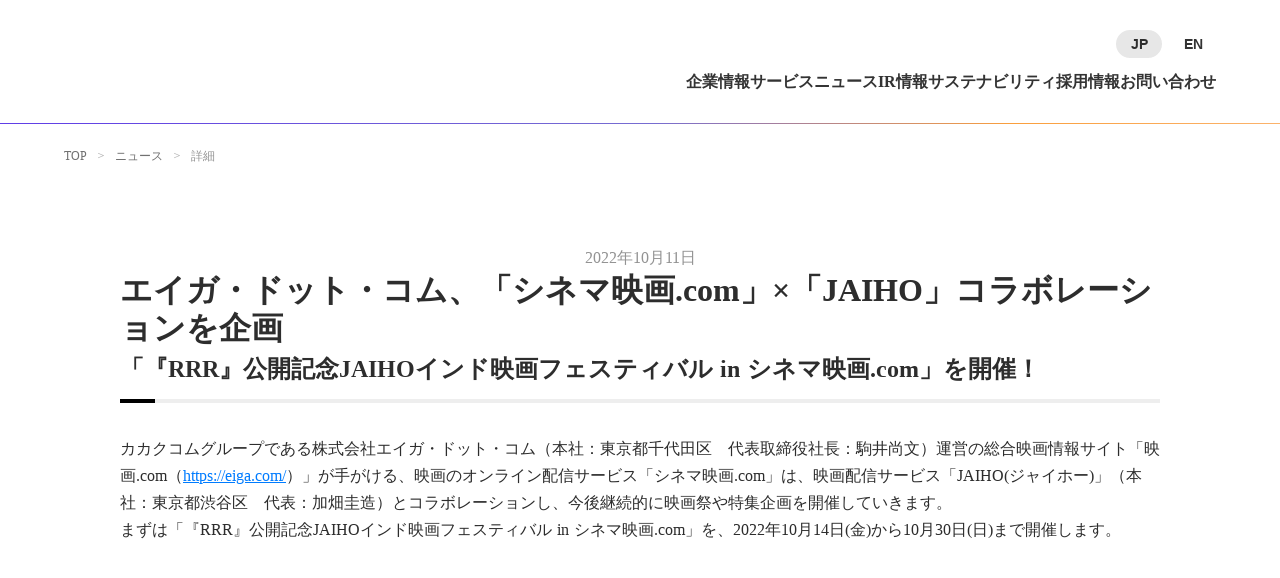

--- FILE ---
content_type: text/html;charset=utf-8
request_url: https://corporate.kakaku.com/news/20221011b
body_size: 54368
content:
<!DOCTYPE html>
<html lang="ja">
<head><meta charset="utf-8">
<meta name="viewport" content="width=device-width, initial-scale=1">
<title>エイガ・ドット・コム、「シネマ映画.com」×「JAIHO」コラボレーションを企画 </title>
<link rel="preconnect" href="https://fonts.gstatic.com" crossorigin>
<meta name="generator" content="Studio.Design">
<meta name="robots" content="all">
<meta property="og:site_name" content="株式会社カカクコム">
<meta property="og:title" content="エイガ・ドット・コム、「シネマ映画.com」×「JAIHO」コラボレーションを企画 ">
<meta property="og:image" content="https://storage.googleapis.com/studio-cms-assets/projects/XKOkd744q4/s-3816x2142_v-frms_webp_fb340dd3-b815-4a81-a6ef-26e349d6b322.jpg">
<meta property="og:description" content=" ">
<meta property="og:type" content="website">
<meta name="description" content=" ">
<meta property="twitter:card" content="summary_large_image">
<meta property="twitter:image" content="https://storage.googleapis.com/studio-cms-assets/projects/XKOkd744q4/s-3816x2142_v-frms_webp_fb340dd3-b815-4a81-a6ef-26e349d6b322.jpg">
<meta name="apple-mobile-web-app-title" content="エイガ・ドット・コム、「シネマ映画.com」×「JAIHO」コラボレーションを企画 ">
<meta name="format-detection" content="telephone=no,email=no,address=no">
<meta name="chrome" content="nointentdetection">
<meta property="og:url" content="/news/20221011b">
<link rel="icon" type="image/png" href="https://storage.googleapis.com/production-os-assets/assets/ec625d03-2c3f-4a89-b986-d6c80fd7267d" data-hid="2c9d455">
<link rel="apple-touch-icon" type="image/png" href="https://storage.googleapis.com/production-os-assets/assets/ec625d03-2c3f-4a89-b986-d6c80fd7267d" data-hid="74ef90c">
<style>/* メガメニュー用スタイル */
  #nav-list-1, #nav-list-2, #nav-list-3, #nav-list-4, #nav-list-5, #nav-list-6 {
      cursor: pointer;
      position: relative;
  }
  
  #mega-menu-container {
      visibility: hidden;
      opacity: 0;
      transition: all 0.3s ease;
      position: absolute;
      top: 124px;
      left: 0;
  }
  
  #overlay {
      visibility: hidden;
      opacity: 0;
      transition: all 0.3s ease;
      position: fixed;
      top: 0;
      left: 0;
      width: 100%;
      height: 100%;
      background: rgba(45, 45, 45, 0.40);
  }
  
  #header,  
  #header nav,
  #header .nav,
  #header [id^="nav-"] {
      position: relative;
  }

  #header-pc {
    min-width: 1024px !important;
    margin: 0 auto;
  }

  /* 1024pxから1170pxの間でgapを調整するメディアクエリ */
  @media screen and (min-width: 1025px) and (max-width: 1169px) {
    #header-pc ul.sd { 
      gap: calc(18px + (100vw - 960px) * 0.08);
      font-size: 16px !important;
    }
  }

  /* 1170px以上の場合は固定のgapを設定 */
  @media screen and (min-width: 1170px) {
    #header-pc ul.sd {
      gap: 48px !important;
      font-size: 16px !important;
    }
  }

  /* 1024px以下の場合はgapを23pxに固定するメディアクエリを追加 */
  @media screen and (max-width: 1024px) {
    #header-pc ul.sd {
      gap: 23px !important;
      font-size: 15px !important;
    }
  }
  
  #nav-item-1, #nav-item-2, #nav-item-3, #nav-item-4, #nav-item-5, #nav-item-6 {
      display: none;
  }
  
  /* サブメニュー用スタイル */
  [id^="menu-list-"] {
      cursor: pointer;
      position: relative;
  }
  
  [id^="menu-item-"] {
      display: none;
      opacity: 0;
      transition: all 0.3s ease;
      position: absolute;
      left: 0;
      top: 0;
  }
  
  /* フォームバリデーション用スタイル */
  #submit-button {
      padding: 15px 72px !important;
      border: 1px solid !important;
      border-radius: 40px !important;
      font-size: 16px !important;
      font-weight: 500 !important;
      transition: all 0.3s ease !important;
      cursor: not-allowed !important;
      background: #E7E7E7 !important;
      color: #B5B5B5 !important;
      border-color: #E7E7E7 !important;
      opacity: 1 !important;
  }
  
  @media (max-width: 840px) {
      #submit-button {
          padding: 14px 16px !important;
          font-weight: 700 !important;
      }
  }
  
      #submit-button:disabled,
  #submit-button.disabled {
      background: #F3F3F3 !important;
      color: #B5B5B5 !important;
      cursor: pointer !important;
      border-color: #F3F3F3 !important;
      opacity: 1 !important;
      pointer-events: auto !important;
      user-select: none !important;
      -webkit-user-select: none !important;
      -moz-user-select: none !important;
      -ms-user-select: none !important;
      -webkit-tap-highlight-color: transparent !important;
      touch-action: manipulation !important;
  }
  #submit-button:disabled p.sd,
  #submit-button.disabled p.sd {
    color: #B5B5B5 !important;
  }
  
  #submit-button.button.enabled:not(:disabled),
  #submit-button.enabled:not(:disabled) {
      background: #2D2D2D !important;
      color: #FFFFFF !important;
      cursor: pointer !important;
      border-color: #2D2D2D !important;
  }
  
  #submit-button.button.enabled:not(:disabled):hover,
  #submit-button.enabled:not(:disabled):hover {
      border-color: #2D2D2D !important;
      background: #FFFFFF !important;
      border-color: #E7E7E7 !important;
  }
  
  #submit-button.button.enabled:not(:disabled):hover p,
  #submit-button.enabled:not(:disabled):hover p {
      background: linear-gradient(90deg, #115fe1 0%, #6f91ff 50%, #8b4dbe 100%) !important;
      background-clip: text !important;
      -webkit-background-clip: text !important;
      -webkit-text-fill-color: transparent !important;
      color: transparent !important;
  }
  
  #js-error-email {
      color: #ff0000;
      font-size: 14px;
      margin-top: 5px;
      margin-bottom: 5px;
      display: block;
  }
  
  input:invalid,
  textarea:invalid,
  select:invalid {
      border-color: #ff0000;
  }
  
  #submit-button.enabled:not(:disabled):focus {
      outline: 2px solid #115fe1;
      outline-offset: 2px;
  }
  
  /* サービスカセットのスタイル調整 */
  #top-service-cassette a.sd {
      width: calc(25% - 23px) !important;
      min-height: 128px !important;
      padding: 22px 12px;
  }
  
  @media screen and (max-width: 840px) and (min-width: 541px) {
      #top-service-cassette a.sd {
          width: calc(33.3% - 16px) !important;
          max-width: 33.3% !important;
      }
  }
  
  @media screen and (max-width: 540px) {
      #top-service-cassette a.sd {
          width: 47% !important;
          min-height: 78px !important;
          padding: 32px 8px;
      }
  }
  
          /* リンクボタンのスタイル調整 */
  a#c-btn {
      min-width: 220px;
  }
  
  a#c-btn p.sd {
      font-weight: 700 !important;
  }
  
  @media screen and (max-width: 768px) {
    a#c-btn {
        min-width: 180px;
    }
  }
  @media screen and (max-width: 1008px) and (min-width: 841px) {
    #ir-link-btn a#ir-btn.sd {
        min-width: 180px !important;
        padding: 12px 32px 13px !important;
    }
    #ir-link-btn a#ir-btn p.sd {
        font-size: 13px !important;
        font-weight: 700 !important;
    }
  }
  @media screen and (max-width: 840px) and (min-width: 817px) {
    #ir-link-btn a#ir-btn.sd {
        padding: 14px 72px 16px !important;
    }
    #ir-link-btn a#ir-btn p.sd {
        font-size: 16px !important;
        font-weight: 700 !important;
    }
  }
  @media screen and (max-width: 816px) {
    #ir-link-btn a#ir-btn.sd {
        min-width: 180px !important;
        padding: 12px 32px 13px !important;
    }
    #ir-link-btn a#ir-btn p.sd {
        font-size: 13px !important;
        font-weight: 700 !important;
    }
  }
  
                /* リッチテキストのスタイル調整 */
  .richText p {
    font-family: var(--s-font-6cbe308b);
    font-size: 16px;
    
    line-height: 1.7;
  }
  #rich-link-s.richText p {
    font-weight: 400 !important;
  }
  .richText a:hover {
    color: transparent !important;
    background: var(--s-color-a5befdf4);
    background-clip: text;
    -webkit-background-clip: text;
  }
  @media screen and (max-width: 840px) {
    .richText p {
      font-size: 14px;
      
    }
    #rich-link-s.richText p {
      font-size: 13px;
      font-weight: 400 !important;
    }
  }
  
  /* トップ用のグラデーション線表示時に非表示 */
  #header:not(.fixed) [id^="nav-list-"]:hover ~ #grad-line,
  #header:not(.fixed) [id^="nav-list-"]:hover + * #grad-line,
  #header:not(.fixed) [id^="nav-list-"]:hover ~ * #grad-line {
      display: none !important;
  }
  
  #header.fixed #grad-line {
      display: none !important;
  }

  

  /* トップキャッチコピー（ミッション）のスタイル調整 */
  #catch.sd {
    top: calc((((100vh - 324px) * 1) - 100%)) !important;
  }
  @media screen and (max-width: 840px) {
    #catch.sd {
      top: calc((((100vh - 560px) * 1) - 100%)) !important;
    }
  }

  
  
  /* 画像、動画、キャンバスのスタイル調整 */
  img.sd, video.sd, canvas.sd {
      overflow: hidden !important; /* または auto, scroll */
  }

    /* 動画タグのレスポンシブ調整 */
  #video-container {
    position: relative !important;
    height: 0 !important; /* 高さを0にして、パディングで高さを決める */
    padding-top: 56.25% !important; /* これで動画分の高さを確保する */
  }
  video.sd {
    position: absolute !important;
    top: 0 !important;
    left: 0 !important;
    width: 100% !important;
    height: 100% !important;
    max-width: 1280px !important;
  }
  
  @media screen and (min-width: 1281px) {
    video.sd {
        width: 100% !important;
        max-width: none !important;
    }
  }
      @media screen and (max-width: 540px) {
    #video-container {
      padding-top: 150% !important;
    }
  }

  #kv-catch.sd {
    top: 65% !important;
    left: 50% !important;
    transform: translateX(-50%) translateY(-50%) !important;
  }
  @media screen and (max-width: 540px) {
    #kv-catch.sd {
      top: 72% !important;
    }
  }
  .sd[data-s-5f9c74ca-5543-4722-95fc-c7b9c265efa4],
  .sd[data-s-37c2f8db-e92a-4597-948e-70c40b855f46],
  .sd[data-s-9e814c6b-2ee4-4872-8ea8-f26c2365a202],
  .sd[data-s-c1e586a3-86b9-4798-9a56-98e348061904],
  .sd[data-s-e0be5cad-772e-4b15-bec3-54abc7f673be]  {
    max-width: calc(100% - 240px) !important;
  }
  @media screen and (max-width: 840px) {
    .sd[data-s-5f9c74ca-5543-4722-95fc-c7b9c265efa4],
    .sd[data-s-37c2f8db-e92a-4597-948e-70c40b855f46],
    .sd[data-s-9e814c6b-2ee4-4872-8ea8-f26c2365a202],
    .sd[data-s-c1e586a3-86b9-4798-9a56-98e348061904],
    .sd[data-s-e0be5cad-772e-4b15-bec3-54abc7f673be] {
      max-width: calc(100% - 48px) !important;
    }
  }</style><link rel="modulepreload" as="script" crossorigin href="/_nuxt/entry.85c64938.js"><link rel="preload" as="style" href="/_nuxt/entry.9a6b5db2.css"><link rel="prefetch" as="image" type="image/svg+xml" href="/_nuxt/close_circle.c7480f3c.svg"><link rel="prefetch" as="image" type="image/svg+xml" href="/_nuxt/round_check.0ebac23f.svg"><link rel="prefetch" as="script" crossorigin href="/_nuxt/LottieRenderer.4a1d5934.js"><link rel="prefetch" as="script" crossorigin href="/_nuxt/error-404.ac691d6d.js"><link rel="prefetch" as="script" crossorigin href="/_nuxt/error-500.c2139f6a.js"><link rel="stylesheet" href="/_nuxt/entry.9a6b5db2.css"><style>.page-enter-active{transition:.6s cubic-bezier(.4,.4,0,1)}.page-leave-active{transition:.3s cubic-bezier(.4,.4,0,1)}.page-enter-from,.page-leave-to{opacity:0}</style><style>:root{--rebranding-loading-bg:#e5e5e5;--rebranding-loading-bar:#222}</style><style>.app[data-v-d12de11f]{align-items:center;flex-direction:column;height:100%;justify-content:center;width:100%}.title[data-v-d12de11f]{font-size:34px;font-weight:300;letter-spacing:2.45px;line-height:30px;margin:30px}</style><style>.LoadMoreAnnouncer[data-v-4f7a7294]{height:1px;margin:-1px;overflow:hidden;padding:0;position:absolute;width:1px;clip:rect(0,0,0,0);border-width:0;white-space:nowrap}</style><style>.TitleAnnouncer[data-v-1a8a037a]{height:1px;margin:-1px;overflow:hidden;padding:0;position:absolute;width:1px;clip:rect(0,0,0,0);border-width:0;white-space:nowrap}</style><style>.publish-studio-style[data-v-5820d031]{transition:.4s cubic-bezier(.4,.4,0,1)}</style><style>.product-font-style[data-v-ed93fc7d]{transition:.4s cubic-bezier(.4,.4,0,1)}</style><style>/*! * Font Awesome Free 6.4.2 by @fontawesome - https://fontawesome.com * License - https://fontawesome.com/license/free (Icons: CC BY 4.0, Fonts: SIL OFL 1.1, Code: MIT License) * Copyright 2023 Fonticons, Inc. */.fa-brands,.fa-solid{-moz-osx-font-smoothing:grayscale;-webkit-font-smoothing:antialiased;--fa-display:inline-flex;align-items:center;display:var(--fa-display,inline-block);font-style:normal;font-variant:normal;justify-content:center;line-height:1;text-rendering:auto}.fa-solid{font-family:Font Awesome\ 6 Free;font-weight:900}.fa-brands{font-family:Font Awesome\ 6 Brands;font-weight:400}:host,:root{--fa-style-family-classic:"Font Awesome 6 Free";--fa-font-solid:normal 900 1em/1 "Font Awesome 6 Free";--fa-style-family-brands:"Font Awesome 6 Brands";--fa-font-brands:normal 400 1em/1 "Font Awesome 6 Brands"}@font-face{font-display:block;font-family:Font Awesome\ 6 Free;font-style:normal;font-weight:900;src:url(https://storage.googleapis.com/production-os-assets/assets/fontawesome/1629704621943/6.4.2/webfonts/fa-solid-900.woff2) format("woff2"),url(https://storage.googleapis.com/production-os-assets/assets/fontawesome/1629704621943/6.4.2/webfonts/fa-solid-900.ttf) format("truetype")}@font-face{font-display:block;font-family:Font Awesome\ 6 Brands;font-style:normal;font-weight:400;src:url(https://storage.googleapis.com/production-os-assets/assets/fontawesome/1629704621943/6.4.2/webfonts/fa-brands-400.woff2) format("woff2"),url(https://storage.googleapis.com/production-os-assets/assets/fontawesome/1629704621943/6.4.2/webfonts/fa-brands-400.ttf) format("truetype")}</style><style>.spinner[data-v-36413753]{animation:loading-spin-36413753 1s linear infinite;height:16px;pointer-events:none;width:16px}.spinner[data-v-36413753]:before{border-bottom:2px solid transparent;border-right:2px solid transparent;border-color:transparent currentcolor currentcolor transparent;border-style:solid;border-width:2px;opacity:.2}.spinner[data-v-36413753]:after,.spinner[data-v-36413753]:before{border-radius:50%;box-sizing:border-box;content:"";height:100%;position:absolute;width:100%}.spinner[data-v-36413753]:after{border-left:2px solid transparent;border-top:2px solid transparent;border-color:currentcolor transparent transparent currentcolor;border-style:solid;border-width:2px;opacity:1}@keyframes loading-spin-36413753{0%{transform:rotate(0deg)}to{transform:rotate(1turn)}}</style><style>@font-face{font-family:grandam;font-style:normal;font-weight:400;src:url(https://storage.googleapis.com/studio-front/fonts/grandam.ttf) format("truetype")}@font-face{font-family:Material Icons;font-style:normal;font-weight:400;src:url(https://storage.googleapis.com/production-os-assets/assets/material-icons/1629704621943/MaterialIcons-Regular.eot);src:local("Material Icons"),local("MaterialIcons-Regular"),url(https://storage.googleapis.com/production-os-assets/assets/material-icons/1629704621943/MaterialIcons-Regular.woff2) format("woff2"),url(https://storage.googleapis.com/production-os-assets/assets/material-icons/1629704621943/MaterialIcons-Regular.woff) format("woff"),url(https://storage.googleapis.com/production-os-assets/assets/material-icons/1629704621943/MaterialIcons-Regular.ttf) format("truetype")}.StudioCanvas{display:flex;height:auto;min-height:100dvh}.StudioCanvas>.sd{min-height:100dvh;overflow:clip}a,abbr,address,article,aside,audio,b,blockquote,body,button,canvas,caption,cite,code,dd,del,details,dfn,div,dl,dt,em,fieldset,figcaption,figure,footer,form,h1,h2,h3,h4,h5,h6,header,hgroup,html,i,iframe,img,input,ins,kbd,label,legend,li,main,mark,menu,nav,object,ol,p,pre,q,samp,section,select,small,span,strong,sub,summary,sup,table,tbody,td,textarea,tfoot,th,thead,time,tr,ul,var,video{border:0;font-family:sans-serif;line-height:1;list-style:none;margin:0;padding:0;text-decoration:none;-webkit-font-smoothing:antialiased;-webkit-backface-visibility:hidden;box-sizing:border-box;color:#333;transition:.3s cubic-bezier(.4,.4,0,1);word-spacing:1px}a:focus:not(:focus-visible),button:focus:not(:focus-visible),summary:focus:not(:focus-visible){outline:none}nav ul{list-style:none}blockquote,q{quotes:none}blockquote:after,blockquote:before,q:after,q:before{content:none}a,button{background:transparent;font-size:100%;margin:0;padding:0;vertical-align:baseline}ins{text-decoration:none}ins,mark{background-color:#ff9;color:#000}mark{font-style:italic;font-weight:700}del{text-decoration:line-through}abbr[title],dfn[title]{border-bottom:1px dotted;cursor:help}table{border-collapse:collapse;border-spacing:0}hr{border:0;border-top:1px solid #ccc;display:block;height:1px;margin:1em 0;padding:0}input,select{vertical-align:middle}textarea{resize:none}.clearfix:after{clear:both;content:"";display:block}[slot=after] button{overflow-anchor:none}</style><style>.sd{flex-wrap:nowrap;max-width:100%;pointer-events:all;z-index:0;-webkit-overflow-scrolling:touch;align-content:center;align-items:center;display:flex;flex:none;flex-direction:column;position:relative}.sd::-webkit-scrollbar{display:none}.sd,.sd.richText *{transition-property:all,--g-angle,--g-color-0,--g-position-0,--g-color-1,--g-position-1,--g-color-2,--g-position-2,--g-color-3,--g-position-3,--g-color-4,--g-position-4,--g-color-5,--g-position-5,--g-color-6,--g-position-6,--g-color-7,--g-position-7,--g-color-8,--g-position-8,--g-color-9,--g-position-9,--g-color-10,--g-position-10,--g-color-11,--g-position-11}input.sd,textarea.sd{align-content:normal}.sd[tabindex]:focus{outline:none}.sd[tabindex]:focus-visible{outline:1px solid;outline-color:Highlight;outline-color:-webkit-focus-ring-color}input[type=email],input[type=tel],input[type=text],select,textarea{-webkit-appearance:none}select{cursor:pointer}.frame{display:block;overflow:hidden}.frame>iframe{height:100%;width:100%}.frame .formrun-embed>iframe:not(:first-child){display:none!important}.image{position:relative}.image:before{background-position:50%;background-size:cover;border-radius:inherit;content:"";height:100%;left:0;pointer-events:none;position:absolute;top:0;transition:inherit;width:100%;z-index:-2}.sd.file{cursor:pointer;flex-direction:row;outline:2px solid transparent;outline-offset:-1px;overflow-wrap:anywhere;word-break:break-word}.sd.file:focus-within{outline-color:Highlight;outline-color:-webkit-focus-ring-color}.file>input[type=file]{opacity:0;pointer-events:none;position:absolute}.sd.text,.sd:where(.icon){align-content:center;align-items:center;display:flex;flex-direction:row;justify-content:center;overflow:visible;overflow-wrap:anywhere;word-break:break-word}.sd:where(.icon.fa){display:inline-flex}.material-icons{align-items:center;display:inline-flex;font-family:Material Icons;font-size:24px;font-style:normal;font-weight:400;justify-content:center;letter-spacing:normal;line-height:1;text-transform:none;white-space:nowrap;word-wrap:normal;direction:ltr;text-rendering:optimizeLegibility;-webkit-font-smoothing:antialiased}.sd:where(.icon.material-symbols){align-items:center;display:flex;font-style:normal;font-variation-settings:"FILL" var(--symbol-fill,0),"wght" var(--symbol-weight,400);justify-content:center;min-height:1em;min-width:1em}.sd.material-symbols-outlined{font-family:Material Symbols Outlined}.sd.material-symbols-rounded{font-family:Material Symbols Rounded}.sd.material-symbols-sharp{font-family:Material Symbols Sharp}.sd.material-symbols-weight-100{--symbol-weight:100}.sd.material-symbols-weight-200{--symbol-weight:200}.sd.material-symbols-weight-300{--symbol-weight:300}.sd.material-symbols-weight-400{--symbol-weight:400}.sd.material-symbols-weight-500{--symbol-weight:500}.sd.material-symbols-weight-600{--symbol-weight:600}.sd.material-symbols-weight-700{--symbol-weight:700}.sd.material-symbols-fill{--symbol-fill:1}a,a.icon,a.text{-webkit-tap-highlight-color:rgba(0,0,0,.15)}.fixed{z-index:2}.sticky{z-index:1}.button{transition:.4s cubic-bezier(.4,.4,0,1)}.button,.link{cursor:pointer}.submitLoading{opacity:.5!important;pointer-events:none!important}.richText{display:block;word-break:break-word}.richText [data-thread],.richText a,.richText blockquote,.richText em,.richText h1,.richText h2,.richText h3,.richText h4,.richText li,.richText ol,.richText p,.richText p>code,.richText pre,.richText pre>code,.richText s,.richText strong,.richText table tbody,.richText table tbody tr,.richText table tbody tr>td,.richText table tbody tr>th,.richText u,.richText ul{backface-visibility:visible;color:inherit;font-family:inherit;font-size:inherit;font-style:inherit;font-weight:inherit;letter-spacing:inherit;line-height:inherit;text-align:inherit}.richText p{display:block;margin:10px 0}.richText>p{min-height:1em}.richText img,.richText video{height:auto;max-width:100%;vertical-align:bottom}.richText h1{display:block;font-size:3em;font-weight:700;margin:20px 0}.richText h2{font-size:2em}.richText h2,.richText h3{display:block;font-weight:700;margin:10px 0}.richText h3{font-size:1em}.richText h4,.richText h5{font-weight:600}.richText h4,.richText h5,.richText h6{display:block;font-size:1em;margin:10px 0}.richText h6{font-weight:500}.richText [data-type=table]{overflow-x:auto}.richText [data-type=table] p{white-space:pre-line;word-break:break-all}.richText table{border:1px solid #f2f2f2;border-collapse:collapse;border-spacing:unset;color:#1a1a1a;font-size:14px;line-height:1.4;margin:10px 0;table-layout:auto}.richText table tr th{background:hsla(0,0%,96%,.5)}.richText table tr td,.richText table tr th{border:1px solid #f2f2f2;max-width:240px;min-width:100px;padding:12px}.richText table tr td p,.richText table tr th p{margin:0}.richText blockquote{border-left:3px solid rgba(0,0,0,.15);font-style:italic;margin:10px 0;padding:10px 15px}.richText [data-type=embed_code]{margin:20px 0;position:relative}.richText [data-type=embed_code]>.height-adjuster>.wrapper{position:relative}.richText [data-type=embed_code]>.height-adjuster>.wrapper[style*=padding-top] iframe{height:100%;left:0;position:absolute;top:0;width:100%}.richText [data-type=embed_code][data-embed-sandbox=true]{display:block;overflow:hidden}.richText [data-type=embed_code][data-embed-code-type=instagram]>.height-adjuster>.wrapper[style*=padding-top]{padding-top:100%}.richText [data-type=embed_code][data-embed-code-type=instagram]>.height-adjuster>.wrapper[style*=padding-top] blockquote{height:100%;left:0;overflow:hidden;position:absolute;top:0;width:100%}.richText [data-type=embed_code][data-embed-code-type=codepen]>.height-adjuster>.wrapper{padding-top:50%}.richText [data-type=embed_code][data-embed-code-type=codepen]>.height-adjuster>.wrapper iframe{height:100%;left:0;position:absolute;top:0;width:100%}.richText [data-type=embed_code][data-embed-code-type=slideshare]>.height-adjuster>.wrapper{padding-top:56.25%}.richText [data-type=embed_code][data-embed-code-type=slideshare]>.height-adjuster>.wrapper iframe{height:100%;left:0;position:absolute;top:0;width:100%}.richText [data-type=embed_code][data-embed-code-type=speakerdeck]>.height-adjuster>.wrapper{padding-top:56.25%}.richText [data-type=embed_code][data-embed-code-type=speakerdeck]>.height-adjuster>.wrapper iframe{height:100%;left:0;position:absolute;top:0;width:100%}.richText [data-type=embed_code][data-embed-code-type=snapwidget]>.height-adjuster>.wrapper{padding-top:30%}.richText [data-type=embed_code][data-embed-code-type=snapwidget]>.height-adjuster>.wrapper iframe{height:100%;left:0;position:absolute;top:0;width:100%}.richText [data-type=embed_code][data-embed-code-type=firework]>.height-adjuster>.wrapper fw-embed-feed{-webkit-user-select:none;-moz-user-select:none;user-select:none}.richText [data-type=embed_code_empty]{display:none}.richText ul{margin:0 0 0 20px}.richText ul li{list-style:disc;margin:10px 0}.richText ul li p{margin:0}.richText ol{margin:0 0 0 20px}.richText ol li{list-style:decimal;margin:10px 0}.richText ol li p{margin:0}.richText hr{border-top:1px solid #ccc;margin:10px 0}.richText p>code{background:#eee;border:1px solid rgba(0,0,0,.1);border-radius:6px;display:inline;margin:2px;padding:0 5px}.richText pre{background:#eee;border-radius:6px;font-family:Menlo,Monaco,Courier New,monospace;margin:20px 0;padding:25px 35px;white-space:pre-wrap}.richText pre code{border:none;padding:0}.richText strong{color:inherit;display:inline;font-family:inherit;font-weight:900}.richText em{font-style:italic}.richText a,.richText u{text-decoration:underline}.richText a{color:#007cff;display:inline}.richText s{text-decoration:line-through}.richText [data-type=table_of_contents]{background-color:#f5f5f5;border-radius:2px;color:#616161;font-size:16px;list-style:none;margin:0;padding:24px 24px 8px;text-decoration:underline}.richText [data-type=table_of_contents] .toc_list{margin:0}.richText [data-type=table_of_contents] .toc_item{color:currentColor;font-size:inherit!important;font-weight:inherit;list-style:none}.richText [data-type=table_of_contents] .toc_item>a{border:none;color:currentColor;font-size:inherit!important;font-weight:inherit;text-decoration:none}.richText [data-type=table_of_contents] .toc_item>a:hover{opacity:.7}.richText [data-type=table_of_contents] .toc_item--1{margin:0 0 16px}.richText [data-type=table_of_contents] .toc_item--2{margin:0 0 16px;padding-left:2rem}.richText [data-type=table_of_contents] .toc_item--3{margin:0 0 16px;padding-left:4rem}.sd.section{align-content:center!important;align-items:center!important;flex-direction:column!important;flex-wrap:nowrap!important;height:auto!important;max-width:100%!important;padding:0!important;width:100%!important}.sd.section-inner{position:static!important}@property --g-angle{syntax:"<angle>";inherits:false;initial-value:180deg}@property --g-color-0{syntax:"<color>";inherits:false;initial-value:transparent}@property --g-position-0{syntax:"<percentage>";inherits:false;initial-value:.01%}@property --g-color-1{syntax:"<color>";inherits:false;initial-value:transparent}@property --g-position-1{syntax:"<percentage>";inherits:false;initial-value:100%}@property --g-color-2{syntax:"<color>";inherits:false;initial-value:transparent}@property --g-position-2{syntax:"<percentage>";inherits:false;initial-value:100%}@property --g-color-3{syntax:"<color>";inherits:false;initial-value:transparent}@property --g-position-3{syntax:"<percentage>";inherits:false;initial-value:100%}@property --g-color-4{syntax:"<color>";inherits:false;initial-value:transparent}@property --g-position-4{syntax:"<percentage>";inherits:false;initial-value:100%}@property --g-color-5{syntax:"<color>";inherits:false;initial-value:transparent}@property --g-position-5{syntax:"<percentage>";inherits:false;initial-value:100%}@property --g-color-6{syntax:"<color>";inherits:false;initial-value:transparent}@property --g-position-6{syntax:"<percentage>";inherits:false;initial-value:100%}@property --g-color-7{syntax:"<color>";inherits:false;initial-value:transparent}@property --g-position-7{syntax:"<percentage>";inherits:false;initial-value:100%}@property --g-color-8{syntax:"<color>";inherits:false;initial-value:transparent}@property --g-position-8{syntax:"<percentage>";inherits:false;initial-value:100%}@property --g-color-9{syntax:"<color>";inherits:false;initial-value:transparent}@property --g-position-9{syntax:"<percentage>";inherits:false;initial-value:100%}@property --g-color-10{syntax:"<color>";inherits:false;initial-value:transparent}@property --g-position-10{syntax:"<percentage>";inherits:false;initial-value:100%}@property --g-color-11{syntax:"<color>";inherits:false;initial-value:transparent}@property --g-position-11{syntax:"<percentage>";inherits:false;initial-value:100%}</style><style>.snackbar[data-v-e23c1c77]{align-items:center;background:#fff;border:1px solid #ededed;border-radius:6px;box-shadow:0 16px 48px -8px rgba(0,0,0,.08),0 10px 25px -5px rgba(0,0,0,.11);display:flex;flex-direction:row;gap:8px;justify-content:space-between;left:50%;max-width:90vw;padding:16px 20px;position:fixed;top:32px;transform:translateX(-50%);-webkit-user-select:none;-moz-user-select:none;user-select:none;width:480px;z-index:9999}.snackbar.v-enter-active[data-v-e23c1c77],.snackbar.v-leave-active[data-v-e23c1c77]{transition:.4s cubic-bezier(.4,.4,0,1)}.snackbar.v-enter-from[data-v-e23c1c77],.snackbar.v-leave-to[data-v-e23c1c77]{opacity:0;transform:translate(-50%,-10px)}.snackbar .convey[data-v-e23c1c77]{align-items:center;display:flex;flex-direction:row;gap:8px;padding:0}.snackbar .convey .icon[data-v-e23c1c77]{background-position:50%;background-repeat:no-repeat;flex-shrink:0;height:24px;width:24px}.snackbar .convey .message[data-v-e23c1c77]{font-size:14px;font-style:normal;font-weight:400;line-height:20px;white-space:pre-line}.snackbar .convey.error .icon[data-v-e23c1c77]{background-image:url(/_nuxt/close_circle.c7480f3c.svg)}.snackbar .convey.error .message[data-v-e23c1c77]{color:#f84f65}.snackbar .convey.success .icon[data-v-e23c1c77]{background-image:url(/_nuxt/round_check.0ebac23f.svg)}.snackbar .convey.success .message[data-v-e23c1c77]{color:#111}.snackbar .button[data-v-e23c1c77]{align-items:center;border-radius:40px;color:#4b9cfb;display:flex;flex-shrink:0;font-family:Inter;font-size:12px;font-style:normal;font-weight:700;justify-content:center;line-height:16px;padding:4px 8px}.snackbar .button[data-v-e23c1c77]:hover{background:#f5f5f5}</style><style>a[data-v-757b86f2]{align-items:center;border-radius:4px;bottom:20px;height:20px;justify-content:center;left:20px;perspective:300px;position:fixed;transition:0s linear;width:84px;z-index:2000}@media (hover:hover){a[data-v-757b86f2]{transition:.4s cubic-bezier(.4,.4,0,1);will-change:width,height}a[data-v-757b86f2]:hover{height:32px;width:200px}}[data-v-757b86f2] .custom-fill path{fill:var(--03ccd9fe)}.fade-enter-active[data-v-757b86f2],.fade-leave-active[data-v-757b86f2]{position:absolute;transform:translateZ(0);transition:opacity .3s cubic-bezier(.4,.4,0,1);will-change:opacity,transform}.fade-enter-from[data-v-757b86f2],.fade-leave-to[data-v-757b86f2]{opacity:0}</style><style>.design-canvas__modal{height:100%;pointer-events:none;position:fixed;transition:none;width:100%;z-index:2}.design-canvas__modal:focus{outline:none}.design-canvas__modal.v-enter-active .studio-canvas,.design-canvas__modal.v-leave-active,.design-canvas__modal.v-leave-active .studio-canvas{transition:.4s cubic-bezier(.4,.4,0,1)}.design-canvas__modal.v-enter-active .studio-canvas *,.design-canvas__modal.v-leave-active .studio-canvas *{transition:none!important}.design-canvas__modal.isNone{transition:none}.design-canvas__modal .design-canvas__modal__base{height:100%;left:0;pointer-events:auto;position:fixed;top:0;transition:.4s cubic-bezier(.4,.4,0,1);width:100%;z-index:-1}.design-canvas__modal .studio-canvas{height:100%;pointer-events:none}.design-canvas__modal .studio-canvas>*{background:none!important;pointer-events:none}</style></head>
<body ><div id="__nuxt"><div><span></span><span></span><!----></div></div><script type="application/json" id="__NUXT_DATA__" data-ssr="true">[["Reactive",1],{"data":2,"state":76,"_errors":77,"serverRendered":79,"path":80,"pinia":81},{"dynamicDatanews/20221011b":3},{"LZ65At4L":4,"slug":22,"body":23,"kN_jhFaG":24,"cover":25,"ipLOp3TW":26,"title":59,"_meta":60,"_filter":72,"id":75},{"slug":5,"title":6,"_meta":7,"_filter":20,"id":21},"group","グループニュース",{"project":8,"publishedAt":10,"createdAt":11,"order":12,"publishType":13,"schema":14,"uid":18,"updatedAt":19},{"id":9},"s9pKvVp9yTNdO8ndDriE",["Date","2025-10-17T01:07:20.000Z"],["Date","2025-10-16T10:21:49.000Z"],-1,"draft",{"id":15,"key":16,"postType":17},"oIOYgMhpSD53U9Gk8H8R","hp5yFORZ","category","qWhKGEXZ",["Date","2025-10-16T10:21:49.000Z"],[],"y9uiDJ2NHWibJ7TUqByt","20221011b","\u003Cp data-uid=\"St8b2EXw\" data-time=\"1756270232613\">カカクコムグループである株式会社エイガ・ドット・コム（本社：東京都千代田区　代表取締役社長：駒井尚文）運営の総合映画情報サイト「映画.com（\u003Ca href=\"https://eiga.com/\" data-has-link=\"true\">https://eiga.com/\u003C/a>）」が手がける、映画のオンライン配信サービス「シネマ映画.com」は、映画配信サービス「JAIHO(ジャイホー)」（本社：東京都渋谷区　代表：加畑圭造）とコラボレーションし、今後継続的に映画祭や特集企画を開催していきます。\u003Cbr>まずは「『RRR』公開記念JAIHOインド映画フェスティバル in シネマ映画.com」を、2022年10月14日(金)から10月30日(日)まで開催します。\u003C/p>\u003Cfigure data-uid=\"021686d9-a747-47e0-b1f5-c0c7c346d910\" data-time=\"1756270490590\" style=\"text-align: left\">\u003Ca href=\"https://storage.googleapis.com/studio-cms-wp-import-assets/308eae57-c7ee-4d92-a955-92a34430ac98/wp-content/uploads/2022/10/main.jpg\">\u003Cimg src=\"https://storage.googleapis.com/studio-cms-wp-import-assets/308eae57-c7ee-4d92-a955-92a34430ac98/wp-content/uploads/2022/10/main.jpg\" alt=\"\" width=\"800\" height=\"449\">\u003C/a>\u003Cfigcaption>\u003C/figcaption>\u003C/figure>\u003Cp data-uid=\"UWZJQpEM\" data-time=\"1756270244789\">\u003Cstrong>\u003Cu>シネマ映画.com、JAIHOとのコラボレーション企画について\u003C/u>\u003C/strong>\u003Cbr>シネマ映画.com（\u003Ca href=\"https://cinema.eiga.com/\" data-has-link=\"true\">https://cinema.eiga.com/\u003C/a>）とJAIHO（\u003Ca href=\"https://www.jaiho.jp/\" data-has-link=\"true\">https://www.jaiho.jp/\u003C/a>）は、今後継続的に映画祭や特集企画を共同で組み、映画作品などをオンライン配信していきます。日本ではまだ知られていない世界中の作品を探し出し独占・日本初配信するJAIHOとのコラボレーションにより、シネマ映画.comでご覧いただける作品をさらに増やし、充実したサービスをご提供できるよう努めてまいります。\u003C/p>\u003Cp data-uid=\"Ysrj6HD2\" data-time=\"1756270258892\">\u003Cstrong>■今後の開催について\u003C/strong>\u003Cbr>今後も、シネマ映画.comとJAIHOが選んだ作品を集めたコラボレーションによる映画祭や特集企画をシネマ映画.comにて配信予定。日本初公開作品や独占先行配信作品なども含まれ、各開催期間は14日～20日間程度を予定しています。\u003Cbr>今年12月には「JAIHOセレクションvol.1」を実施予定。俳優・プロレスラーとして活躍するデヴィッド・アークエットのドキュメンタリー「デヴィッド・アークエットは殺せない！」、サウジアラビアのジャーナリスト、ジャマル・カショギ暗殺事件の真相に迫った「ジャマル・カショギ殺害事件 真犯人は逮捕されない」など日本初公開作品を独占先行配信します。\u003Cbr>映画祭や特集企画の詳細は、映画.comやシネマ映画.com内にてお知らせします。\u003C/p>\u003Cp data-uid=\"6Caq6B9r\" data-time=\"1756270285661\">\u003Cstrong>\u003Cu>「『RRR』公開記念JAIHOインド映画フェスティバル in シネマ映画.com」について\u003C/u>\u003C/strong>\u003Cbr>日本でも人気を博した映画「バーフバリ」のS.S.ラージャマウリ監督の新作映画「RRR」が10月21日(金)に公開になることを記念して、シネマ映画.comとJAIHOが選んだインド映画10作品を、シネマ映画.comにてオンライン配信します。\u003Cbr>また今回のインド映画フェスティバル開催に際し、S.S.ラージャマウリ監督から動画コメントをいただきました。\u003Cbr>動画URL：\u003Ca href=\"https://www.youtube.com/watch?v=O3ArFg-IMsM\" data-has-link=\"true\">https://www.youtube.com/watch?v=O3ArFg-IMsM\u003C/a>\u003Cbr>公開期間：2022年10月11日（火）～10月30日（日）\u003C/p>\u003Cp data-uid=\"6oOnovgz\" data-time=\"1756270293237\">\u003Cstrong>＜作品紹介＞\u003C/strong>\u003Cbr>\u003Cstrong>■「バーフバリ 伝説誕生＜完全版＞」\u003C/strong>(2015年)\u003Cbr>当時のインド歴代興行収入No.1をはじめ全世界で大ヒットを記録、インド映画の歴史を変えた史上最大のスペクタクル・アクション全２部作の第１弾。古代王国を舞台に、伝説の戦士バーフバリの壮絶な愛と復讐を描いたアクション大作。\u003C/p>\u003Cfigure data-uid=\"0f8ba863-1ee6-4144-94c0-fcca28c97c00\" style=\"text-align: left\">\u003Ca href=\"https://storage.googleapis.com/studio-cms-wp-import-assets/308eae57-c7ee-4d92-a955-92a34430ac98/wp-content/uploads/2022/10/baahu1kanzen_key.jpg\">\u003Cimg src=\"https://storage.googleapis.com/studio-cms-wp-import-assets/308eae57-c7ee-4d92-a955-92a34430ac98/wp-content/uploads/2022/10/baahu1kanzen_key.jpg\" alt=\"\" width=\"800\" height=\"928\">\u003C/a>\u003Cfigcaption>\u003C/figcaption>\u003C/figure>\u003Cp data-uid=\"5RdNrI9p\" data-time=\"1756270305436\">\u003Cstrong>■「バーフバリ 王の凱旋＜完全版＞」\u003C/strong>(2017年)\u003Cbr>「バーフバリ　伝説誕生」の持つインドでのすべての記録を塗り替え、日本での公開は観客参加型の“絶叫上映”などで人気を博しロングラン・ヒットを記録。伝説の王バーフバリの子であることを知った若き勇者が、王国を圧政する暴君に戦いを挑む2部作の完結編。\u003C/p>\u003Cfigure data-uid=\"36e41006-7848-443d-a28e-23c0c8d16934\" style=\"text-align: left\">\u003Ca href=\"https://storage.googleapis.com/studio-cms-wp-import-assets/308eae57-c7ee-4d92-a955-92a34430ac98/wp-content/uploads/2022/10/baahukanzen2_key.jpg\">\u003Cimg src=\"https://storage.googleapis.com/studio-cms-wp-import-assets/308eae57-c7ee-4d92-a955-92a34430ac98/wp-content/uploads/2022/10/baahukanzen2_key.jpg\" alt=\"\" width=\"800\" height=\"928\">\u003C/a>\u003Cfigcaption>\u003C/figcaption>\u003C/figure>\u003Cp data-uid=\"wVK9eh7M\" data-time=\"1756270317373\">\u003Cstrong>■「マガディーラ 勇者転生」\u003C/strong>(2009年)\u003Cbr>「RRR」にも出演するラーム・チャランが主演し、本国インドで1,000日を超えるロングラン・ヒットを記録した作品。非業の死を遂げた主人公が400年後に生まれ変わり、同様に現代に転生していた当時の恋人や宿敵と織り成す、時空を超えた愛と復讐のスペクタクル・アドベンチャー。\u003C/p>\u003Cfigure data-uid=\"bdcbef3f-19ea-4c37-9a23-6f21160e9a0d\" style=\"text-align: left\">\u003Ca href=\"https://storage.googleapis.com/studio-cms-wp-import-assets/308eae57-c7ee-4d92-a955-92a34430ac98/wp-content/uploads/2022/10/Magadheera_BD-sell_sleeve_lay.jpg\">\u003Cimg src=\"https://storage.googleapis.com/studio-cms-wp-import-assets/308eae57-c7ee-4d92-a955-92a34430ac98/wp-content/uploads/2022/10/Magadheera_BD-sell_sleeve_lay.jpg\" alt=\"\" width=\"1699\" height=\"2091\">\u003C/a>\u003Cfigcaption>\u003C/figcaption>\u003C/figure>\u003Cp data-uid=\"DGnC4n57\" data-time=\"1756270325243\">\u003Cstrong>■「ディル・ベチャーラ」\u003C/strong>(2020年)\u003Cbr>ジョン・グリーンのベストセラー小説「さよならを待つふたりのために」を映画化したハリウッド映画「きっと、星のせいじゃない。」(2014年)のインド版公式リメイク。難病を抱えた若者たちのラブストーリーを描く。\u003C/p>\u003Cfigure data-uid=\"34f11a32-d7ef-445e-ac8f-d2661dac8428\" style=\"text-align: left\">\u003Ca href=\"https://storage.googleapis.com/studio-cms-wp-import-assets/308eae57-c7ee-4d92-a955-92a34430ac98/wp-content/uploads/2022/10/df5df2df23f2e2d6c948350589c90224.jpg\">\u003Cimg src=\"https://storage.googleapis.com/studio-cms-wp-import-assets/308eae57-c7ee-4d92-a955-92a34430ac98/wp-content/uploads/2022/10/df5df2df23f2e2d6c948350589c90224.jpg\" alt=\"\" width=\"2769\" height=\"4000\">\u003C/a>\u003Cfigcaption>\u003C/figcaption>\u003C/figure>\u003Cp data-uid=\"nG5y2uyq\" data-time=\"1756270334446\">\u003Cstrong>■「弁護士ジョリー」\u003C/strong>(2017年)\u003Cbr>俳優アクシャイ・クマールが、自らの不道徳な行動を恥じて正義に目覚め、汚職警官と悪徳弁護士に命がけの戦いを挑む熱血弁護士を演じ、インドにおける2017年興行収入第9位となるヒットを飛ばした痛快法廷ドラマ。\u003C/p>\u003Cfigure data-uid=\"ee446b04-aa7d-40de-b68a-fc793be671c4\" style=\"text-align: left\">\u003Ca href=\"https://storage.googleapis.com/studio-cms-wp-import-assets/308eae57-c7ee-4d92-a955-92a34430ac98/wp-content/uploads/2022/10/49bb5fa1d8299202e982bb015a77b64a.jpg\">\u003Cimg src=\"https://storage.googleapis.com/studio-cms-wp-import-assets/308eae57-c7ee-4d92-a955-92a34430ac98/wp-content/uploads/2022/10/49bb5fa1d8299202e982bb015a77b64a.jpg\" alt=\"\" width=\"4800\" height=\"6300\">\u003C/a>\u003Cfigcaption>\u003C/figcaption>\u003C/figure>\u003Cp data-uid=\"MbH0n8wV\" data-time=\"1756270343839\">\u003Cstrong>■「ルートケース」\u003C/strong>(2020年)\u003Cbr>大金の入ったスーツケースを拾った主人公が、対立するギャングの抗争や政治家の裏金騒動に巻き込まれていくクライム・コメディ。\u003C/p>\u003Cfigure data-uid=\"4575c634-326c-451f-9eef-a854af278d07\" style=\"text-align: left\">\u003Ca href=\"https://storage.googleapis.com/studio-cms-wp-import-assets/308eae57-c7ee-4d92-a955-92a34430ac98/wp-content/uploads/2022/10/b9a75c1ddbb7c7808dee087a7d9cc216.jpg\">\u003Cimg src=\"https://storage.googleapis.com/studio-cms-wp-import-assets/308eae57-c7ee-4d92-a955-92a34430ac98/wp-content/uploads/2022/10/b9a75c1ddbb7c7808dee087a7d9cc216.jpg\" alt=\"\" width=\"1200\" height=\"1734\">\u003C/a>\u003Cfigcaption>\u003C/figcaption>\u003C/figure>\u003Cp data-uid=\"X6OigOzb\" data-time=\"1756270352668\">\u003Cstrong>■「M.S.ドーニー」\u003C/strong>(2016年)\u003Cbr>インドの国民的人気クリケット選手、マヘンドラ・シン・ドーニーの半生をドラマチックに描いた伝記ドラマ。\u003C/p>\u003Cfigure data-uid=\"ee99ea13-7d99-4e4e-a2f3-19a8c42edab5\" style=\"text-align: left\">\u003Ca href=\"https://storage.googleapis.com/studio-cms-wp-import-assets/308eae57-c7ee-4d92-a955-92a34430ac98/wp-content/uploads/2022/10/9a4880734387e7da313af0b140908ec2-1.jpg\">\u003Cimg src=\"https://storage.googleapis.com/studio-cms-wp-import-assets/308eae57-c7ee-4d92-a955-92a34430ac98/wp-content/uploads/2022/10/9a4880734387e7da313af0b140908ec2-1.jpg\" alt=\"\" width=\"900\" height=\"1300\">\u003C/a>\u003Cfigcaption>\u003C/figcaption>\u003C/figure>\u003Cp data-uid=\"wQguvkt7\" data-time=\"1756270369869\">\u003Cstrong>■「ニールジャー」\u003C/strong>(2016年)\u003Cbr>実際に起きたハイジャック事件で359人の命を救い、自らは命を落とした実在の客室乗務員ニールジャーの英雄的活躍をスリリングに描いた実話。\u003C/p>\u003Cfigure data-uid=\"d43de32c-65fc-43e6-81cd-2c97d8cb1884\" style=\"text-align: left\">\u003Ca href=\"https://storage.googleapis.com/studio-cms-wp-import-assets/308eae57-c7ee-4d92-a955-92a34430ac98/wp-content/uploads/2022/10/5aa2f39e071bb59fb48b1d6a9a2e4a74-1.jpg\">\u003Cimg src=\"https://storage.googleapis.com/studio-cms-wp-import-assets/308eae57-c7ee-4d92-a955-92a34430ac98/wp-content/uploads/2022/10/5aa2f39e071bb59fb48b1d6a9a2e4a74-1.jpg\" alt=\"\" width=\"900\" height=\"1300\">\u003C/a>\u003Cfigcaption>\u003C/figcaption>\u003C/figure>\u003Cp data-uid=\"mcLFU14t\" data-time=\"1756270375769\">\u003Cstrong>■「ドリーム・ガール」\u003C/strong>(2019年)\u003Cbr>俳優、歌手、テレビ番組司会者などマルチな才能を持つアーユシュマーン・クラーナーが、得意の美声で女性を装う主人公を演じるスラップスティック・コメディ。\u003C/p>\u003Cfigure data-uid=\"ed9145cd-7a87-4a02-96de-553339c0e615\" style=\"text-align: left\">\u003Ca href=\"https://storage.googleapis.com/studio-cms-wp-import-assets/308eae57-c7ee-4d92-a955-92a34430ac98/wp-content/uploads/2022/10/235a5117d6beafd3bdcda78904d94449.jpg\">\u003Cimg src=\"https://storage.googleapis.com/studio-cms-wp-import-assets/308eae57-c7ee-4d92-a955-92a34430ac98/wp-content/uploads/2022/10/235a5117d6beafd3bdcda78904d94449.jpg\" alt=\"\" width=\"5190\" height=\"7500\">\u003C/a>\u003Cfigcaption>\u003C/figcaption>\u003C/figure>\u003Cp data-uid=\"lZbsx9el\" data-time=\"1756270381756\">\u003Cstrong>■「シンバ」\u003C/strong>(2018年)\u003Cbr>ランヴィール・シン主演、剛腕警察署長による悪人退治を痛快に描いたポリス・アクション&amp;マサラムービー。\u003C/p>\u003Cfigure data-uid=\"f0a9f289-a068-4a83-a320-2294881f286d\" style=\"text-align: left\">\u003Ca href=\"https://storage.googleapis.com/studio-cms-wp-import-assets/308eae57-c7ee-4d92-a955-92a34430ac98/wp-content/uploads/2022/10/Simmba-V-Family-layers-hires.jpg\">\u003Cimg src=\"https://storage.googleapis.com/studio-cms-wp-import-assets/308eae57-c7ee-4d92-a955-92a34430ac98/wp-content/uploads/2022/10/Simmba-V-Family-layers-hires.jpg\" alt=\"\" width=\"4800\" height=\"6750\">\u003C/a>\u003Cfigcaption>\u003C/figcaption>\u003C/figure>\u003Cp data-uid=\"GgIfvx4n\" data-time=\"1756270452184\">\u003Cstrong>【開催概要】\u003C/strong>\u003Cbr>開催期間　：2022年10月14日（金）〜10月30日（日）\u003Cbr>サイトURL：\u003Ca href=\"https://cinema.eiga.com/jaihoindianfestival/\" data-has-link=\"true\">https://cinema.eiga.com/jaihoindianfestival/\u003C/a>\u003Cbr>視聴環境　：PC、スマホ、タブレットおよびTV（Android TV、Apple TV）\u003Cbr>主催　　　：株式会社エイガ・ドット・コム、株式会社JAIHO\u003Cbr>通常料金　：440円(税込)／１作品\u003Cbr>スペシャルチケット料金：複数の作品をお得に購入できるチケットです。\u003Cbr>　－ラージャマウリスペシャルチケット　字幕版／吹替版　各1,100円(税込)\u003Cbr>　　S.S.ラージャマウリ監督の3作品「バーフバリ 伝説誕生＜完全版＞」「バーフバリ 王の凱旋＜完全版＞」「マガディーラ 勇者転生」が視聴できるチケットです。\u003Cbr>　－JAIHOスペシャルチケット　3,300円(税込)\u003Cbr>　通常価格より2　5%OFFで購入いただける、配信全10作品を視聴できるチケット。作品により吹替版も選択が可能です。\u003Cbr>※特典として、スペシャルチケット購入者は、オンラインミーティングで使える「『RRR』特製バーチャル背景」５種類をダウンロードいただけます。\u003C/p>\u003Cfigure data-uid=\"171d28ae-14e4-4cb3-a289-e42fd03a312e\" style=\"text-align: left\">\u003Ca href=\"https://storage.googleapis.com/studio-cms-wp-import-assets/308eae57-c7ee-4d92-a955-92a34430ac98/wp-content/uploads/2022/10/RRR_haikei_1920_1080A_SAMPLE2.jpg\">\u003Cimg src=\"https://storage.googleapis.com/studio-cms-wp-import-assets/308eae57-c7ee-4d92-a955-92a34430ac98/wp-content/uploads/2022/10/RRR_haikei_1920_1080A_SAMPLE2.jpg\" alt=\"\" width=\"500\" height=\"281\">\u003C/a>\u003Cfigcaption>\u003C/figcaption>\u003C/figure>\u003Cp data-uid=\"wAyb07np\" data-time=\"1756270466583\">株式会社エイガ・ドット・コムおよびシネマ映画.comの運営を行う株式会社エイガ・ドット・コム・オンデマンドは今後も引き続き、映画産業の発展に寄与できるよう、幅広い映画ファン、業界関係者の皆さまに楽しく便利にご利用いただけるサービス提供を目指してまいります。\u003C/p>\u003Cp data-uid=\"2Uy3XYjk\" data-time=\"1756270490590\">\u003Cstrong>【シネマ映画.comについて】\u003C/strong>\u003Cbr>「最新作」、「新作」、「名作」の3ジャンルで選りすぐりの作品を手軽に鑑賞できる映画のオンライン配信サービスとして、株式会社エイガ・ドット・コムから2021年4月リリース。映画.com（\u003Ca href=\"https://eiga.com/\" data-has-link=\"true\">https://eiga.com/\u003C/a>）とも連動しているため、作品情報ページや特集ページ、ニュースページなど、映画.comの各ページに設置されたリンクよりシネマ映画.comへ移動し、すぐに視聴ができます。\u003C/p>\u003Cp data-uid=\"ImW4tfW4\" data-time=\"1756270490590\">【株式会社エイガ・ドット・コム　会社概要】\u003Cbr>所在地\t：\t東京都千代田区隼町2-19　いちご半蔵門ビル\u003Cbr>代表取締役社長\t：\t駒井 尚文\u003Cbr>事業内容\t：\t映画情報サイト「\u003Ca target=\"_blank\" href=\"http://映画.com\" data-has-link=\"true\" rel=\"\">映画.com\u003C/a>」の企画・運営\u003C/p>","「『RRR』公開記念JAIHOインド映画フェスティバル in シネマ映画.com」を開催！","https://storage.googleapis.com/studio-cms-assets/projects/XKOkd744q4/s-3816x2142_v-frms_webp_fb340dd3-b815-4a81-a6ef-26e349d6b322.jpg",{"title":27,"uWga5Puf":28,"slug":27,"_meta":52,"_filter":58,"id":44},"2022",{"title":27,"uWga5Puf":29,"slug":27,"_meta":45,"_filter":51,"id":44},{"title":27,"slug":27,"_meta":30,"_filter":42,"id":44},{"project":31,"publishedAt":32,"createdAt":33,"order":34,"publishType":35,"schema":36,"uid":40,"updatedAt":41},{"id":9},["Date","2025-10-17T01:06:59.000Z"],["Date","2025-10-16T10:22:06.000Z"],4,"change",{"id":37,"key":38,"postType":39},"U5ZwoDzXZ0T6XidhcwM3","yNttihXd","blank","bu_uMdJZ",["Date","2025-10-21T10:06:41.000Z"],[43],"uWga5Puf:bu_uMdJZ","JWvboXgoMStFQc9pWndT",{"project":46,"publishedAt":47,"createdAt":48,"order":34,"publishType":35,"schema":49,"uid":40,"updatedAt":50},{"id":9},["Date","2025-10-17T01:06:59.000Z"],["Date","2025-10-16T10:22:06.000Z"],{"id":37,"key":38,"postType":39},["Date","2025-10-21T10:06:41.000Z"],[43],{"project":53,"publishedAt":54,"createdAt":55,"order":34,"publishType":35,"schema":56,"uid":40,"updatedAt":57},{"id":9},["Date","2025-10-17T01:06:59.000Z"],["Date","2025-10-16T10:22:06.000Z"],{"id":37,"key":38,"postType":39},["Date","2025-10-21T10:06:41.000Z"],[43],"エイガ・ドット・コム、「シネマ映画.com」×「JAIHO」コラボレーションを企画",{"project":61,"publishedAt":62,"createdAt":63,"order":64,"publishType":65,"schema":66,"uid":70,"updatedAt":71},{"id":9},["Date","2022-10-11T01:00:00.000Z"],["Date","2025-10-16T17:02:19.000Z"],437,"public",{"id":67,"key":68,"postType":69},"V8nHl18V19jhMW7fEpCr","Dt9NkhF0","post","rl4SZ8d5",["Date","2025-10-17T03:23:40.000Z"],[73,74],"LZ65At4L:qWhKGEXZ","ipLOp3TW:bu_uMdJZ","0wHZ80H2AEdsb0fHAUIM",{},{"dynamicDatanews/20221011b":78},null,true,"/news/20221011b",{"cmsContentStore":82,"indexStore":85,"projectStore":88,"productStore":102,"pageHeadStore":1994},{"listContentsMap":83,"contentMap":84},["Map"],["Map"],{"routeType":86,"host":87},"publish","red524960.studio.site",{"project":89},{"id":90,"name":91,"type":92,"customDomain":93,"iconImage":93,"coverImage":94,"displayBadge":95,"integrations":96,"snapshot_path":100,"snapshot_id":101,"recaptchaSiteKey":-1},"XKOkd744q4","カカクコムコーポレートサイト","web","","https://storage.googleapis.com/production-os-assets/assets/2f723e20-e92d-437e-8078-30d4d2ee248c",false,[97],{"integration_name":98,"code":99},"custom-code","true","https://storage.googleapis.com/studio-publish/projects/XKOkd744q4/RO3Akd80aD/","RO3Akd80aD",{"product":103,"isLoaded":79,"selectedModalIds":1991,"redirectPage":78,"isInitializedRSS":95,"pageViewMap":1992,"symbolViewMap":1993},{"breakPoints":104,"colors":114,"fonts":115,"head":149,"info":177,"pages":184,"resources":1617,"symbols":1620,"style":1695,"styleVars":1697,"enablePassword":95,"classes":1779,"publishedUid":1990},[105,108,111],{"maxWidth":106,"name":107},540,"mobile",{"maxWidth":109,"name":110},840,"tablet",{"maxWidth":112,"name":113},360,"mini",[],[116,133,144],{"family":117,"subsets":118,"variants":121,"vendor":132},"Lato",[119,120],"latin","latin-ext",[122,123,124,125,126,127,128,129,130,131],"100","100italic","300","300italic","regular","italic","700","700italic","900","900italic","google",{"family":134,"subsets":135,"variants":139,"vendor":132},"Noto Sans JP",[136,137,119,120,138],"cyrillic","japanese","vietnamese",[122,140,124,126,141,142,128,143,130],"200","500","600","800",{"family":145,"variants":146,"vendor":148},"Helvetica",[124,147,128],"400","system-font",{"customCode":150,"favicon":173,"meta":174,"title":176},{"bodyEnd":151,"headEnd":164},[152,156,160],{"memo":153,"src":154,"uuid":155},"ナビゲーション.js","\u003Cscript>\n  (function() {\n      'use strict';\n      if (window.studioDesignNavigationInitialized) return;\n      \n      // メガメニュー機能\n      function initMegaMenu() {\n          const navItems = Array.from({length: 6}, (_, i) => document.getElementById(`nav-list-${i + 1}`));\n          const megaMenuContents = Array.from({length: 6}, (_, i) => document.getElementById(`nav-item-${i + 1}`));\n          const megaMenuContainer = document.getElementById('mega-menu-container');\n          const overlay = document.getElementById('overlay');\n          const header = document.getElementById('header');\n          \n          // 必要な要素が存在するかチェック\n          const hasRequiredElements = navItems.some(item => item) && megaMenuContents.some(menu => menu) && \n                                    megaMenuContainer && overlay && header;\n          if (!hasRequiredElements) return false;\n          \n          let activeMenu = null, hideTimer = null;\n          \n          function showMenu(menuId) {\n              if (activeMenu === menuId) return;\n              if (activeMenu) {\n                  const current = document.getElementById(activeMenu);\n                  if (current) current.style.display = 'none';\n              }\n              const target = document.getElementById(menuId);\n              if (target) {\n                  target.style.display = 'block';\n                  activeMenu = menuId;\n              }\n              if (megaMenuContainer) {\n                  megaMenuContainer.style.visibility = 'visible';\n                  megaMenuContainer.style.opacity = '1';\n              }\n              if (overlay) {\n                  overlay.style.visibility = 'visible';\n                  overlay.style.opacity = '1';\n              }\n          }\n          \n          function hideMenu() {\n              if (megaMenuContainer) {\n                  megaMenuContainer.style.visibility = 'hidden';\n                  megaMenuContainer.style.opacity = '0';\n              }\n              if (overlay) {\n                  overlay.style.visibility = 'hidden';\n                  overlay.style.opacity = '0';\n              }\n              megaMenuContents.forEach(menu => {\n                  if (menu) menu.style.display = 'none';\n              });\n              activeMenu = null;\n          }\n          \n          const setHeaderStyle = (bg, border) => {\n              if (header && !header.isSticky) {\n                  header.style.backgroundColor = bg;\n                  header.style.borderBottom = border;\n                  header.style.borderImage = border ? 'linear-gradient(90deg, #603ee7 30%, #776dd1 50%, #fa9f3d 75%, #fbb36c 100%) 1' : '';\n                  const gradLine = document.getElementById('grad-line');\n                  if (gradLine) gradLine.style.display = border ? 'none' : '';\n              }\n          };\n          \n          navItems.forEach((item, index) => {\n              if (item) {\n                  const menuId = `nav-item-${index + 1}`;\n                  item.addEventListener('mouseenter', () => {\n                      clearTimeout(hideTimer);\n                      showMenu(menuId);\n                      setHeaderStyle('#ffffff', '1px solid transparent');\n                  });\n                  item.addEventListener('mouseleave', () => {\n                      hideTimer = setTimeout(() => {\n                          hideMenu();\n                          setHeaderStyle('', '');\n                      }, 200);\n                  });\n              }\n          });\n          \n          megaMenuContents.forEach(menu => {\n              if (menu) {\n                  menu.addEventListener('mouseenter', () => {\n                      clearTimeout(hideTimer);\n                      setHeaderStyle('#ffffff', '1px solid transparent');\n                  });\n                  menu.addEventListener('mouseleave', () => {\n                      hideTimer = setTimeout(() => {\n                          hideMenu();\n                          setHeaderStyle('', '');\n                      }, 200);\n                  });\n              }\n          });\n          \n          hideMenu();\n          return true; // 初期化成功\n      }\n      \n      // サブメニュー機能\n      function initSubMenu() {\n          const menuLists = [], menuItems = [];\n          for (let i = 1; i \u003C= 10; i++) {\n              const list = document.getElementById(`menu-list-${i}`);\n              const item = document.getElementById(`menu-item-${i}`);\n              if (list) menuLists.push({ element: list, index: i });\n              if (item) menuItems.push({ element: item, index: i });\n          }\n          \n          // 必要な要素が存在するかチェック\n          if (menuLists.length === 0 && menuItems.length === 0) return false;\n          \n          let currentSubMenu = null, hideTimer = null;\n          \n          function showSubMenu(itemId) {\n              if (currentSubMenu === itemId) return;\n              if (currentSubMenu) {\n                  const current = document.getElementById(currentSubMenu);\n                  if (current) {\n                      current.style.display = 'none';\n                      current.style.opacity = '0';\n                  }\n              }\n              const target = document.getElementById(itemId);\n              if (target) {\n                  target.style.cssText = 'display: block !important;opacity: 1;visibility: visible !important;position: absolute !important;left: 0 !important;top: 0px !important;width: 100% !important;';\n                  currentSubMenu = itemId;\n              }\n          }\n          \n          function hideSubMenu() {\n              if (currentSubMenu) {\n                  const current = document.getElementById(currentSubMenu);\n                  if (current) {\n                      current.style.display = 'none';\n                      current.style.opacity = '0';\n                  }\n                  currentSubMenu = null;\n              }\n          }\n          \n          const addEvent = (el, type, fn) => {\n              el.addEventListener(type, (e) => {\n                  if (['click', 'mousedown', 'mouseup', 'touchstart', 'touchend', 'pointerdown'].includes(type)) {\n                      e.preventDefault();\n                  }\n                  e.stopPropagation();\n                  fn();\n              });\n          };\n          \n          menuLists.forEach(({ element, index }) => {\n              const itemId = `menu-item-${index}`;\n              addEvent(element, 'mouseenter', () => {\n                  clearTimeout(hideTimer);\n                  showSubMenu(itemId);\n              });\n              addEvent(element, 'mouseleave', () => {\n                  hideTimer = setTimeout(hideSubMenu, 150);\n              });\n          });\n          \n          menuItems.forEach(({ element }) => {\n              addEvent(element, 'mouseenter', () => clearTimeout(hideTimer));\n              addEvent(element, 'mouseleave', () => {\n                  hideTimer = setTimeout(hideSubMenu, 150);\n              });\n          });\n          \n          menuItems.forEach(({ element }) => {\n              if (element) {\n                  element.style.cssText = 'display: none !important;opacity: 0 !important;visibility: hidden !important;position: absolute !important;z-index: 99999 !important;';\n              }\n          });\n          \n          return true; // 初期化成功\n      }\n      \n      // ナビゲーショントップ項目の背景色変更機能\n      function initNavTopBackground() {\n          const navTopItems = [], navItems = [];\n          for (let i = 1; i \u003C= 6; i++) {\n              const topItem = document.getElementById(`nav-item-top-${i}`);\n              const item = document.getElementById(`nav-item-${i}`);\n              if (topItem) navTopItems.push({ element: topItem, index: i });\n              if (item) navItems.push({ element: item, index: i });\n          }\n          \n          // 必要な要素が存在するかチェック\n          if (navTopItems.length === 0) return false;\n          \n          const resetBackgrounds = () => navItems.forEach(({ element }) => element && (element.style.backgroundColor = ''));\n          \n          navTopItems.forEach(({ element, index }) => {\n              const targetItem = document.getElementById(`nav-item-${index}`);\n              element.addEventListener('mouseenter', () => {\n                  resetBackgrounds();\n                  if (targetItem) targetItem.style.backgroundColor = '#f9f9f9';\n              });\n              element.addEventListener('mouseleave', () => {\n                  if (targetItem) targetItem.style.backgroundColor = '';\n              });\n          });\n          \n          return true; // 初期化成功\n      }\n      \n      // ナビゲーション機能の初期化\n      function initializeNavigation() {\n          if (window.studioDesignNavigationInitialized) return;\n          \n          try {\n              let initializedCount = 0;\n              const totalFunctions = 3; // ナビゲーション機能の数\n              \n              // メガメニュー初期化\n              if (initMegaMenu()) initializedCount++;\n              \n              // サブメニュー初期化\n              if (initSubMenu()) initializedCount++;\n              \n              // ナビゲーション背景色変更初期化\n              if (initNavTopBackground()) initializedCount++;\n              \n              // ナビゲーション機能が正常に初期化された場合のみフラグを設定\n              if (initializedCount > 0) {\n                  window.studioDesignNavigationInitialized = true;\n              }\n          } catch (error) {\n              // エラーハンドリング（ログ出力なし）\n          }\n      }\n      \n      // DOM変化監視（ナビゲーション関連）\n      function setupNavigationObserver() {\n          const header = document.getElementById('header');\n          if (!header) return null;\n          \n          const headerObserver = new MutationObserver((mutations) => {\n              let shouldInitialize = false;\n              \n              mutations.forEach((mutation) => {\n                  if (mutation.type === 'childList' && mutation.addedNodes.length > 0) {\n                      const hasNavElements = Array.from(mutation.addedNodes).some(node => {\n                          return node.nodeType === Node.ELEMENT_NODE && node.id && (\n                              node.id.startsWith('nav-list-') || node.id.startsWith('nav-item-') ||\n                              node.id === 'mega-menu-container' || node.id === 'overlay' ||\n                              node.id.startsWith('menu-list-') || node.id.startsWith('menu-item-') ||\n                              node.id.startsWith('nav-item-top-')\n                          );\n                      });\n                      if (hasNavElements) shouldInitialize = true;\n                  }\n                  \n                  if (mutation.type === 'attributes' && mutation.attributeName === 'id') {\n                      const target = mutation.target;\n                      if (target.id && (\n                          target.id.startsWith('nav-list-') || target.id.startsWith('nav-item-') ||\n                          target.id === 'mega-menu-container' || target.id === 'overlay' ||\n                          target.id.startsWith('menu-list-') || target.id.startsWith('menu-item-') ||\n                          target.id.startsWith('nav-item-top-')\n                      )) {\n                          shouldInitialize = true;\n                      }\n                  }\n              });\n              \n              if (shouldInitialize) {\n                  window.studioDesignNavigationInitialized = false;\n                  setTimeout(() => initializeNavigation(), 1000);\n              }\n          });\n          \n          headerObserver.observe(header, {\n              childList: true, subtree: true, attributes: true, attributeFilter: ['id', 'class']\n          });\n          \n          return headerObserver;\n      }\n      \n      // ナビゲーション要素の存在チェック\n      const hasNavigationElements = () => {\n          const header = document.getElementById('header');\n          const navItems = Array.from({length: 6}, (_, i) => document.getElementById(`nav-list-${i + 1}`));\n          return !!(header && navItems.some(item => item));\n      };\n\n      // 初期化実行\n      const executeNavigationInitialization = () => {\n          if (window.studioDesignNavigationInitialized) return;\n          \n          // ナビゲーション要素が存在しない場合は早期終了\n          if (!hasNavigationElements()) {\n              return;\n          }\n          \n          initializeNavigation();\n          if (!window.studioDesignNavigationObserver) {\n              window.studioDesignNavigationObserver = setupNavigationObserver();\n          }\n      };\n\n      const handlePageChange = () => {\n          window.studioDesignNavigationInitialized = false;\n          setTimeout(() => executeNavigationInitialization(), 1000);\n      };\n\n      window.addEventListener('popstate', handlePageChange);\n\n      const originalPushState = history.pushState;\n      const originalReplaceState = history.replaceState;\n\n      history.pushState = function() {\n          originalPushState.apply(history, arguments);\n          handlePageChange();\n      };\n\n      history.replaceState = function() {\n          originalReplaceState.apply(history, arguments);\n          handlePageChange();\n      };\n\n      const initOnDOMReady = () => {\n          if (document.readyState === 'loading') {\n              document.addEventListener('DOMContentLoaded', executeNavigationInitialization);\n          } else {\n              executeNavigationInitialization();\n          }\n      };\n\n      initOnDOMReady();\n\n      window.addEventListener('load', executeNavigationInitialization);\n      setTimeout(executeNavigationInitialization, 500);\n      setTimeout(executeNavigationInitialization, 1000);\n\n      // 定期チェックを改善：ナビゲーション要素が存在する場合のみ実行\n      setInterval(() => {\n          if (!window.studioDesignNavigationInitialized && hasNavigationElements()) {\n              setTimeout(() => executeNavigationInitialization(), 1000);\n          }\n      }, 2000);\n      \n  })();\n  \u003C/script>","e8781ae4-85ae-4fa0-bee5-14c3aeefbc8f",{"memo":157,"src":158,"uuid":159},"ヘッダー追従.js","\u003Cscript>\n  (function() {\n      'use strict';\n      if (window.studioDesignStickyHeaderInitialized) return;\n      \n      // ヘッダー追従機能\n      function initStickyHeader() {\n          const header = document.getElementById('header');\n          if (!header) return false;\n          \n          let headerHeight = 0;\n          const updateHeights = () => headerHeight = header.offsetHeight;\n          \n          const handleScroll = () => {\n              const scrollTop = window.pageYOffset || document.documentElement.scrollTop;\n              const gradLine = document.getElementById('grad-line');\n              \n              if (scrollTop >= headerHeight) {\n                  Object.assign(header.style, {\n                      position: 'fixed', top: '0', left: '0', width: '100%', zIndex: '10000',\n                      backgroundColor: '#ffffff', borderBottom: '1px solid',\n                      borderImage: 'linear-gradient(90deg, #603ee7 30%, #776dd1 50%, #fa9f3d 75%, #fbb36c 100%) 1'\n                  });\n                  header.isSticky = true;\n                  if (gradLine) gradLine.style.display = 'none';\n              } else {\n                  Object.assign(header.style, {\n                      position: '', top: '', left: '', width: '', zIndex: '',\n                      backgroundColor: '', borderBottom: '', borderImage: ''\n                  });\n                  header.isSticky = false;\n                  if (gradLine) gradLine.style.display = '';\n              }\n          };\n          \n          updateHeights();\n          window.addEventListener('scroll', handleScroll);\n          window.addEventListener('resize', updateHeights);\n          handleScroll();\n          \n          return true; // 初期化成功\n      }\n      \n      // ヘッダー追従機能の初期化\n      function initializeStickyHeader() {\n          if (window.studioDesignStickyHeaderInitialized) return;\n          \n          try {\n              if (initStickyHeader()) {\n                  window.studioDesignStickyHeaderInitialized = true;\n              }\n          } catch (error) {\n              // エラーハンドリング（ログ出力なし）\n          }\n      }\n      \n      // DOM変化監視（ヘッダー関連）\n      function setupStickyHeaderObserver() {\n          const header = document.getElementById('header');\n          if (!header) return null;\n          \n          const headerObserver = new MutationObserver((mutations) => {\n              let shouldInitialize = false;\n              \n              mutations.forEach((mutation) => {\n                  if (mutation.type === 'childList' && mutation.addedNodes.length > 0) {\n                      const hasHeaderElements = Array.from(mutation.addedNodes).some(node => {\n                          return node.nodeType === Node.ELEMENT_NODE && node.id && (\n                              node.id === 'header' || node.id === 'grad-line'\n                          );\n                      });\n                      if (hasHeaderElements) shouldInitialize = true;\n                  }\n                  \n                  if (mutation.type === 'attributes' && mutation.attributeName === 'id') {\n                      const target = mutation.target;\n                      if (target.id && (\n                          target.id === 'header' || target.id === 'grad-line'\n                      )) {\n                          shouldInitialize = true;\n                      }\n                  }\n              });\n              \n              if (shouldInitialize) {\n                  window.studioDesignStickyHeaderInitialized = false;\n                  setTimeout(() => initializeStickyHeader(), 1000);\n              }\n          });\n          \n          headerObserver.observe(header, {\n              childList: true, subtree: true, attributes: true, attributeFilter: ['id', 'class']\n          });\n          \n          return headerObserver;\n      }\n      \n      // ヘッダー要素の存在チェック\n      const hasHeaderElements = () => {\n          const header = document.getElementById('header');\n          return !!header;\n      };\n\n      // 初期化実行\n      const executeStickyHeaderInitialization = () => {\n          if (window.studioDesignStickyHeaderInitialized) return;\n          \n          // ヘッダー要素が存在しない場合は早期終了\n          if (!hasHeaderElements()) {\n              return;\n          }\n          \n          initializeStickyHeader();\n          if (!window.studioDesignStickyHeaderObserver) {\n              window.studioDesignStickyHeaderObserver = setupStickyHeaderObserver();\n          }\n      };\n\n      const handlePageChange = () => {\n          window.studioDesignStickyHeaderInitialized = false;\n          setTimeout(() => executeStickyHeaderInitialization(), 1000);\n      };\n\n      window.addEventListener('popstate', handlePageChange);\n\n      const originalPushState = history.pushState;\n      const originalReplaceState = history.replaceState;\n\n      history.pushState = function() {\n          originalPushState.apply(history, arguments);\n          handlePageChange();\n      };\n\n      history.replaceState = function() {\n          originalReplaceState.apply(history, arguments);\n          handlePageChange();\n      };\n\n      const initOnDOMReady = () => {\n          if (document.readyState === 'loading') {\n              document.addEventListener('DOMContentLoaded', executeStickyHeaderInitialization);\n          } else {\n              executeStickyHeaderInitialization();\n          }\n      };\n\n      initOnDOMReady();\n\n      window.addEventListener('load', executeStickyHeaderInitialization);\n      setTimeout(executeStickyHeaderInitialization, 500);\n      setTimeout(executeStickyHeaderInitialization, 1000);\n\n      // 定期チェックを改善：ヘッダー要素が存在する場合のみ実行\n      setInterval(() => {\n          if (!window.studioDesignStickyHeaderInitialized && hasHeaderElements()) {\n              setTimeout(() => executeStickyHeaderInitialization(), 1000);\n          }\n      }, 2000);\n      \n  })();\n  \u003C/script>","ce9378c0-e923-431e-8f67-c42178798633",{"memo":161,"src":162,"uuid":163},"フォームバリデーション.js","\u003Cscript>\n(function () {\n  \"use strict\";\n  if (window.studioDesignFormInitialized) return;\n\n  // フォームバリデーション機能\n  function FormValidatorLite() {\n    this.form = document.getElementById(\"form\");\n    this.submitButton = document.getElementById(\"submit-button\");\n    this.emailInput = document.getElementById(\"email\");\n    this.emailErrorDiv = document.getElementById(\"js-error-email\");\n    this.requiredFields = [];\n    this.initialized = false;\n    this.init();\n  }\n\n  FormValidatorLite.prototype = {\n    init: function () {\n      if (!this.form || !this.submitButton) {\n        return;\n      }\n\n      this.requiredFields = Array.from(\n        this.form.querySelectorAll(\n          \"input[required], textarea[required], select[required]\"\n        )\n      );\n\n      if (this.requiredFields.length === 0) {\n        return;\n      }\n\n      this.setupEventListeners();\n      this.updateSubmitButton(false);\n      this.initialized = true;\n    },\n\n    setupEventListeners: function () {\n      const self = this;\n\n      this.requiredFields.forEach((field) => {\n        field.addEventListener(\"input\", () => self.validateForm());\n        if (field.type === \"checkbox\") {\n          field.addEventListener(\"change\", () => self.validateForm());\n        }\n      });\n\n      if (this.emailInput) {\n        this.emailInput.addEventListener(\"input\", () => {\n          self.validateForm();\n          self.validateEmail();\n        });\n        this.emailInput.addEventListener(\"blur\", () => self.validateEmail());\n      }\n\n      this.form.addEventListener(\"submit\", (e) => {\n        if (!self.validateForm()) {\n          e.preventDefault();\n          e.stopPropagation();\n          self.scrollToFirstError();\n          return false;\n        }\n      });\n\n      const handleDisabledClick = (e) => {\n        if (this.submitButton.disabled) {\n          e.preventDefault();\n          e.stopPropagation();\n          self.scrollToFirstError();\n          return false;\n        }\n      };\n\n      this.submitButton.addEventListener(\"click\", handleDisabledClick);\n      [\"mousedown\", \"mouseup\", \"touchend\", \"pointerdown\"].forEach(\n        (eventType) => {\n          this.submitButton.addEventListener(eventType, handleDisabledClick);\n        }\n      );\n    },\n\n    validateForm: function () {\n      let isValid = true;\n\n      for (let i = 0; i \u003C this.requiredFields.length; i++) {\n        const field = this.requiredFields[i];\n\n        if (field.type === \"checkbox\") {\n          if (!field.checked) {\n            isValid = false;\n            break;\n          }\n        } else if (field.tagName === \"SELECT\") {\n          if (!field.value || field.value === \"\" || field.value === \"0\") {\n            isValid = false;\n            break;\n          }\n        } else {\n          if (!field.value.trim()) {\n            isValid = false;\n            break;\n          }\n        }\n      }\n\n      if (this.emailInput && isValid) {\n        const emailValue = this.emailInput.value.trim();\n        if (!emailValue || !this.isValidEmail(emailValue)) {\n          isValid = false;\n        }\n      }\n\n      this.updateSubmitButton(isValid);\n      return isValid;\n    },\n\n    validateEmail: function () {\n      const email = this.emailInput.value.trim();\n\n      if (!email) {\n        this.showEmailError(\"メールアドレスを入力してください。\");\n        return false;\n      }\n\n      if (!this.isValidEmail(email)) {\n        this.showEmailError(\n          \"有効なメールアドレスを入力してください。（例：user@example.com）\"\n        );\n        return false;\n      }\n\n      this.clearEmailError();\n      return true;\n    },\n\n    isValidEmail: function (email) {\n      const emailRegex =\n        /^[a-zA-Z0-9.!#$%&'*+/=?^_`{|}~-]+@[a-zA-Z0-9](?:[a-zA-Z0-9-]{0,61}[a-zA-Z0-9])?(?:\\.[a-zA-Z0-9](?:[a-zA-Z0-9-]{0,61}[a-zA-Z0-9])?)*$/;\n\n      if (!emailRegex.test(email)) return false;\n\n      const parts = email.split(\"@\");\n      if (parts.length !== 2) return false;\n\n      const domain = parts[1];\n      const domainParts = domain.split(\".\");\n\n      if (domainParts.length \u003C 2) return false;\n\n      const tld = domainParts[domainParts.length - 1];\n      if (tld.length \u003C 2) return false;\n\n      const domainRegex = /^[a-zA-Z0-9.-]+$/;\n      return domainRegex.test(domain);\n    },\n\n    showEmailError: function (message) {\n      if (this.emailErrorDiv) {\n        this.emailErrorDiv.textContent = message;\n        this.emailErrorDiv.style.color = \"#ff0000\";\n        this.emailErrorDiv.style.fontSize = \"14px\";\n        this.emailErrorDiv.style.marginTop = \"5px\";\n      }\n    },\n\n    clearEmailError: function () {\n      if (this.emailErrorDiv) this.emailErrorDiv.textContent = \"\";\n    },\n\n    updateSubmitButton: function (isValid) {\n      if (!this.submitButton) return;\n\n      if (isValid) {\n        Object.assign(this.submitButton, {\n          disabled: false,\n          style: Object.assign(this.submitButton.style, {\n            background: \"#2D2D2D\",\n            color: \"#FFFFFF\",\n            cursor: \"pointer\",\n            borderColor: \"#2D2D2D\",\n          }),\n        });\n        this.submitButton.classList.add(\"enabled\");\n        this.submitButton.classList.remove(\"disabled\");\n      } else {\n        Object.assign(this.submitButton, {\n          disabled: true,\n          style: Object.assign(this.submitButton.style, {\n            background: \"#F3F3F3\",\n            color: \"#B5B5B5\",\n            cursor: \"pointer\",\n            borderColor: \"#F3F3F3\",\n            pointerEvents: \"auto\",\n            userSelect: \"none\",\n          }),\n        });\n        this.submitButton.classList.add(\"disabled\");\n        this.submitButton.classList.remove(\"enabled\");\n      }\n    },\n\n    scrollToFirstError: function () {\n      let firstErrorElement = null;\n\n      // 必須フィールドのエラーチェック\n      for (let i = 0; i \u003C this.requiredFields.length; i++) {\n        const field = this.requiredFields[i];\n\n        if (field.type === \"checkbox\") {\n          if (!field.checked) {\n            firstErrorElement = field;\n            break;\n          }\n        } else if (field.tagName === \"SELECT\") {\n          if (!field.value || field.value === \"\" || field.value === \"0\") {\n            firstErrorElement = field;\n            break;\n          }\n        } else {\n          if (!field.value.trim()) {\n            firstErrorElement = field;\n            break;\n          }\n        }\n      }\n\n      // メールアドレスのエラーチェック\n      if (\n        !firstErrorElement &&\n        this.emailInput &&\n        !this.isValidEmail(this.emailInput.value.trim())\n      ) {\n        firstErrorElement = this.emailInput;\n      }\n\n      if (firstErrorElement) {\n        // エラー要素に赤いボーダーを設定\n        firstErrorElement.style.borderColor = \"#ff0000\";\n        firstErrorElement.style.borderWidth = \"2px\";\n        firstErrorElement.style.borderStyle = \"solid\";\n\n        // ヘッダーの高さを取得（複数のパターンに対応）\n        const header = document.getElementById(\"header\");\n        const headerPc = document.getElementById(\"header-pc\");\n        const headerSp = document.getElementById(\"header-sp\");\n\n        let headerHeight = 0;\n\n        // ヘッダーの高さを計算\n        if (header) {\n          headerHeight = header.offsetHeight;\n        } else if (headerPc && headerSp) {\n          const isMobile = window.innerWidth \u003C= 768;\n          headerHeight = isMobile\n            ? headerSp.offsetHeight\n            : headerPc.offsetHeight;\n        } else if (headerPc) {\n          headerHeight = headerPc.offsetHeight;\n        } else if (headerSp) {\n          headerHeight = headerSp.offsetHeight;\n        }\n\n        // 要素の位置を取得\n        const elementRect = firstErrorElement.getBoundingClientRect();\n        const elementTop = elementRect.top + window.pageYOffset;\n\n        // スクロールオフセットを設定\n        const isMobile = window.innerWidth \u003C= 768;\n        const scrollOffset = isMobile ? 80 : 60;\n\n        // スクロール位置を計算\n        const scrollPosition = elementTop - headerHeight - scrollOffset;\n\n        // スムーズスクロール実行\n        window.scrollTo({\n          top: Math.max(0, scrollPosition),\n          behavior: \"smooth\",\n        });\n\n        // フォーカスとスクロール調整\n        setTimeout(() => {\n          firstErrorElement.focus();\n\n          // スクロール後の位置を再確認\n          const finalRect = firstErrorElement.getBoundingClientRect();\n          const finalTop = finalRect.top + window.pageYOffset;\n\n          // ヘッダーに隠れている場合は再調整\n          if (finalRect.top \u003C headerHeight + scrollOffset) {\n            const adjustedPosition = finalTop - headerHeight - scrollOffset;\n            window.scrollTo({\n              top: Math.max(0, adjustedPosition),\n              behavior: \"smooth\",\n            });\n          }\n        }, 500);\n\n        // エラーボーダーを10秒後に削除\n        setTimeout(() => {\n          firstErrorElement.style.borderColor = \"\";\n          firstErrorElement.style.borderWidth = \"\";\n          firstErrorElement.style.borderStyle = \"\";\n        }, 10000);\n      }\n    },\n  };\n\n  // フォーム機能の初期化\n  function initializeForm() {\n    if (window.studioDesignFormInitialized) return;\n\n    try {\n      const form = document.getElementById(\"form\");\n      const submitButton = document.getElementById(\"submit-button\");\n\n      if (form && submitButton) {\n        new FormValidatorLite();\n        window.studioDesignFormInitialized = true;\n      }\n    } catch (error) {\n      // エラーハンドリング（ログ出力なし）\n    }\n  }\n\n  // DOM変化監視（フォーム関連）\n  function setupFormObserver() {\n    const form = document.getElementById(\"form\");\n    if (!form) return null;\n\n    const formObserver = new MutationObserver((mutations) => {\n      let shouldInitialize = false;\n\n      mutations.forEach((mutation) => {\n        if (mutation.type === \"childList\" && mutation.addedNodes.length > 0) {\n          const hasFormElements = Array.from(mutation.addedNodes).some(\n            (node) => {\n              return (\n                node.nodeType === Node.ELEMENT_NODE &&\n                node.id &&\n                (node.id === \"submit-button\" ||\n                  node.id === \"email\" ||\n                  node.id === \"js-error-email\" ||\n                  node.id.startsWith(\"form-\"))\n              );\n            }\n          );\n          if (hasFormElements) shouldInitialize = true;\n        }\n\n        if (mutation.type === \"attributes\" && mutation.attributeName === \"id\") {\n          const target = mutation.target;\n          if (\n            target.id &&\n            (target.id === \"submit-button\" ||\n              target.id === \"email\" ||\n              target.id === \"js-error-email\" ||\n              target.id.startsWith(\"form-\"))\n          ) {\n            shouldInitialize = true;\n          }\n        }\n      });\n\n      if (shouldInitialize) {\n        window.studioDesignFormInitialized = false;\n        setTimeout(() => initializeForm(), 1000);\n      }\n    });\n\n    formObserver.observe(form, {\n      childList: true,\n      subtree: true,\n      attributes: true,\n      attributeFilter: [\"id\", \"class\"],\n    });\n\n    return formObserver;\n  }\n\n  // フォーム要素の存在チェック\n  const hasFormElements = () => {\n    const form = document.getElementById(\"form\");\n    const submitButton = document.getElementById(\"submit-button\");\n    return !!(form && submitButton);\n  };\n\n  // 初期化実行\n  const executeFormInitialization = () => {\n    if (window.studioDesignFormInitialized) return;\n    \n    // フォーム要素が存在しない場合は早期終了\n    if (!hasFormElements()) {\n      return;\n    }\n    \n    initializeForm();\n    if (!window.studioDesignFormObserver) {\n      window.studioDesignFormObserver = setupFormObserver();\n    }\n  };\n\n  const handlePageChange = () => {\n    window.studioDesignFormInitialized = false;\n    setTimeout(() => executeFormInitialization(), 1000);\n  };\n\n  window.addEventListener(\"popstate\", handlePageChange);\n\n  const originalPushState = history.pushState;\n  const originalReplaceState = history.replaceState;\n\n  history.pushState = function () {\n    originalPushState.apply(history, arguments);\n    handlePageChange();\n  };\n\n  history.replaceState = function () {\n    originalReplaceState.apply(history, arguments);\n    handlePageChange();\n  };\n\n  const initOnDOMReady = () => {\n    if (document.readyState === \"loading\") {\n      document.addEventListener(\"DOMContentLoaded\", executeFormInitialization);\n    } else {\n      executeFormInitialization();\n    }\n  };\n\n  initOnDOMReady();\n\n  window.addEventListener(\"load\", executeFormInitialization);\n  setTimeout(executeFormInitialization, 500);\n  setTimeout(executeFormInitialization, 1000);\n\n  // 定期チェックを改善：フォーム要素が存在する場合のみ実行\n  setInterval(() => {\n    if (!window.studioDesignFormInitialized && hasFormElements()) {\n      setTimeout(() => executeFormInitialization(), 1000);\n    }\n  }, 2000);\n})();\n  \u003C/script>","73a0576a-6e03-4b51-97c3-16954773c52e",[165],{"memo":166,"src":167,"tags":168,"uuid":172},"【style】Studio.design統合コード","\u003Cstyle>\n  /* メガメニュー用スタイル */\n  #nav-list-1, #nav-list-2, #nav-list-3, #nav-list-4, #nav-list-5, #nav-list-6 {\n      cursor: pointer;\n      position: relative;\n  }\n  \n  #mega-menu-container {\n      visibility: hidden;\n      opacity: 0;\n      transition: all 0.3s ease;\n      position: absolute;\n      top: 124px;\n      left: 0;\n  }\n  \n  #overlay {\n      visibility: hidden;\n      opacity: 0;\n      transition: all 0.3s ease;\n      position: fixed;\n      top: 0;\n      left: 0;\n      width: 100%;\n      height: 100%;\n      background: rgba(45, 45, 45, 0.40);\n  }\n  \n  #header,  \n  #header nav,\n  #header .nav,\n  #header [id^=\"nav-\"] {\n      position: relative;\n  }\n\n  #header-pc {\n    min-width: 1024px !important;\n    margin: 0 auto;\n  }\n\n  /* 1024pxから1170pxの間でgapを調整するメディアクエリ */\n  @media screen and (min-width: 1025px) and (max-width: 1169px) {\n    #header-pc ul.sd { \n      gap: calc(18px + (100vw - 960px) * 0.08);\n      font-size: 16px !important;\n    }\n  }\n\n  /* 1170px以上の場合は固定のgapを設定 */\n  @media screen and (min-width: 1170px) {\n    #header-pc ul.sd {\n      gap: 48px !important;\n      font-size: 16px !important;\n    }\n  }\n\n  /* 1024px以下の場合はgapを23pxに固定するメディアクエリを追加 */\n  @media screen and (max-width: 1024px) {\n    #header-pc ul.sd {\n      gap: 23px !important;\n      font-size: 15px !important;\n    }\n  }\n  \n  #nav-item-1, #nav-item-2, #nav-item-3, #nav-item-4, #nav-item-5, #nav-item-6 {\n      display: none;\n  }\n  \n  /* サブメニュー用スタイル */\n  [id^=\"menu-list-\"] {\n      cursor: pointer;\n      position: relative;\n  }\n  \n  [id^=\"menu-item-\"] {\n      display: none;\n      opacity: 0;\n      transition: all 0.3s ease;\n      position: absolute;\n      left: 0;\n      top: 0;\n  }\n  \n  /* フォームバリデーション用スタイル */\n  #submit-button {\n      padding: 15px 72px !important;\n      border: 1px solid !important;\n      border-radius: 40px !important;\n      font-size: 16px !important;\n      font-weight: 500 !important;\n      transition: all 0.3s ease !important;\n      cursor: not-allowed !important;\n      background: #E7E7E7 !important;\n      color: #B5B5B5 !important;\n      border-color: #E7E7E7 !important;\n      opacity: 1 !important;\n  }\n  \n  @media (max-width: 840px) {\n      #submit-button {\n          padding: 14px 16px !important;\n          font-weight: 700 !important;\n      }\n  }\n  \n      #submit-button:disabled,\n  #submit-button.disabled {\n      background: #F3F3F3 !important;\n      color: #B5B5B5 !important;\n      cursor: pointer !important;\n      border-color: #F3F3F3 !important;\n      opacity: 1 !important;\n      pointer-events: auto !important;\n      user-select: none !important;\n      -webkit-user-select: none !important;\n      -moz-user-select: none !important;\n      -ms-user-select: none !important;\n      -webkit-tap-highlight-color: transparent !important;\n      touch-action: manipulation !important;\n  }\n  #submit-button:disabled p.sd,\n  #submit-button.disabled p.sd {\n    color: #B5B5B5 !important;\n  }\n  \n  #submit-button.button.enabled:not(:disabled),\n  #submit-button.enabled:not(:disabled) {\n      background: #2D2D2D !important;\n      color: #FFFFFF !important;\n      cursor: pointer !important;\n      border-color: #2D2D2D !important;\n  }\n  \n  #submit-button.button.enabled:not(:disabled):hover,\n  #submit-button.enabled:not(:disabled):hover {\n      border-color: #2D2D2D !important;\n      background: #FFFFFF !important;\n      border-color: #E7E7E7 !important;\n  }\n  \n  #submit-button.button.enabled:not(:disabled):hover p,\n  #submit-button.enabled:not(:disabled):hover p {\n      background: linear-gradient(90deg, #115fe1 0%, #6f91ff 50%, #8b4dbe 100%) !important;\n      background-clip: text !important;\n      -webkit-background-clip: text !important;\n      -webkit-text-fill-color: transparent !important;\n      color: transparent !important;\n  }\n  \n  #js-error-email {\n      color: #ff0000;\n      font-size: 14px;\n      margin-top: 5px;\n      margin-bottom: 5px;\n      display: block;\n  }\n  \n  input:invalid,\n  textarea:invalid,\n  select:invalid {\n      border-color: #ff0000;\n  }\n  \n  #submit-button.enabled:not(:disabled):focus {\n      outline: 2px solid #115fe1;\n      outline-offset: 2px;\n  }\n  \n  /* サービスカセットのスタイル調整 */\n  #top-service-cassette a.sd {\n      width: calc(25% - 23px) !important;\n      min-height: 128px !important;\n      padding: 22px 12px;\n  }\n  \n  @media screen and (max-width: 840px) and (min-width: 541px) {\n      #top-service-cassette a.sd {\n          width: calc(33.3% - 16px) !important;\n          max-width: 33.3% !important;\n      }\n  }\n  \n  @media screen and (max-width: 540px) {\n      #top-service-cassette a.sd {\n          width: 47% !important;\n          min-height: 78px !important;\n          padding: 32px 8px;\n      }\n  }\n  \n          /* リンクボタンのスタイル調整 */\n  a#c-btn {\n      min-width: 220px;\n  }\n  \n  a#c-btn p.sd {\n      font-weight: 700 !important;\n  }\n  \n  @media screen and (max-width: 768px) {\n    a#c-btn {\n        min-width: 180px;\n    }\n  }\n  @media screen and (max-width: 1008px) and (min-width: 841px) {\n    #ir-link-btn a#ir-btn.sd {\n        min-width: 180px !important;\n        padding: 12px 32px 13px !important;\n    }\n    #ir-link-btn a#ir-btn p.sd {\n        font-size: 13px !important;\n        font-weight: 700 !important;\n    }\n  }\n  @media screen and (max-width: 840px) and (min-width: 817px) {\n    #ir-link-btn a#ir-btn.sd {\n        padding: 14px 72px 16px !important;\n    }\n    #ir-link-btn a#ir-btn p.sd {\n        font-size: 16px !important;\n        font-weight: 700 !important;\n    }\n  }\n  @media screen and (max-width: 816px) {\n    #ir-link-btn a#ir-btn.sd {\n        min-width: 180px !important;\n        padding: 12px 32px 13px !important;\n    }\n    #ir-link-btn a#ir-btn p.sd {\n        font-size: 13px !important;\n        font-weight: 700 !important;\n    }\n  }\n  \n                /* リッチテキストのスタイル調整 */\n  .richText p {\n    font-family: var(--s-font-6cbe308b);\n    font-size: 16px;\n    \n    line-height: 1.7;\n  }\n  #rich-link-s.richText p {\n    font-weight: 400 !important;\n  }\n  .richText a:hover {\n    color: transparent !important;\n    background: var(--s-color-a5befdf4);\n    background-clip: text;\n    -webkit-background-clip: text;\n  }\n  @media screen and (max-width: 840px) {\n    .richText p {\n      font-size: 14px;\n      \n    }\n    #rich-link-s.richText p {\n      font-size: 13px;\n      font-weight: 400 !important;\n    }\n  }\n  \n  /* トップ用のグラデーション線表示時に非表示 */\n  #header:not(.fixed) [id^=\"nav-list-\"]:hover ~ #grad-line,\n  #header:not(.fixed) [id^=\"nav-list-\"]:hover + * #grad-line,\n  #header:not(.fixed) [id^=\"nav-list-\"]:hover ~ * #grad-line {\n      display: none !important;\n  }\n  \n  #header.fixed #grad-line {\n      display: none !important;\n  }\n\n  \n\n  /* トップキャッチコピー（ミッション）のスタイル調整 */\n  #catch.sd {\n    top: calc((((100vh - 324px) * 1) - 100%)) !important;\n  }\n  @media screen and (max-width: 840px) {\n    #catch.sd {\n      top: calc((((100vh - 560px) * 1) - 100%)) !important;\n    }\n  }\n\n  \n  \n  /* 画像、動画、キャンバスのスタイル調整 */\n  img.sd, video.sd, canvas.sd {\n      overflow: hidden !important; /* または auto, scroll */\n  }\n\n    /* 動画タグのレスポンシブ調整 */\n  #video-container {\n    position: relative !important;\n    height: 0 !important; /* 高さを0にして、パディングで高さを決める */\n    padding-top: 56.25% !important; /* これで動画分の高さを確保する */\n  }\n  video.sd {\n    position: absolute !important;\n    top: 0 !important;\n    left: 0 !important;\n    width: 100% !important;\n    height: 100% !important;\n    max-width: 1280px !important;\n  }\n  \n  @media screen and (min-width: 1281px) {\n    video.sd {\n        width: 100% !important;\n        max-width: none !important;\n    }\n  }\n      @media screen and (max-width: 540px) {\n    #video-container {\n      padding-top: 150% !important;\n    }\n  }\n\n  #kv-catch.sd {\n    top: 65% !important;\n    left: 50% !important;\n    transform: translateX(-50%) translateY(-50%) !important;\n  }\n  @media screen and (max-width: 540px) {\n    #kv-catch.sd {\n      top: 72% !important;\n    }\n  }\n  .sd[data-s-5f9c74ca-5543-4722-95fc-c7b9c265efa4],\n  .sd[data-s-37c2f8db-e92a-4597-948e-70c40b855f46],\n  .sd[data-s-9e814c6b-2ee4-4872-8ea8-f26c2365a202],\n  .sd[data-s-c1e586a3-86b9-4798-9a56-98e348061904],\n  .sd[data-s-e0be5cad-772e-4b15-bec3-54abc7f673be]  {\n    max-width: calc(100% - 240px) !important;\n  }\n  @media screen and (max-width: 840px) {\n    .sd[data-s-5f9c74ca-5543-4722-95fc-c7b9c265efa4],\n    .sd[data-s-37c2f8db-e92a-4597-948e-70c40b855f46],\n    .sd[data-s-9e814c6b-2ee4-4872-8ea8-f26c2365a202],\n    .sd[data-s-c1e586a3-86b9-4798-9a56-98e348061904],\n    .sd[data-s-e0be5cad-772e-4b15-bec3-54abc7f673be] {\n      max-width: calc(100% - 48px) !important;\n    }\n  }\n\u003C/style>",[169],{"children":170,"tagName":171},"/* メガメニュー用スタイル */\n  #nav-list-1, #nav-list-2, #nav-list-3, #nav-list-4, #nav-list-5, #nav-list-6 {\n      cursor: pointer;\n      position: relative;\n  }\n  \n  #mega-menu-container {\n      visibility: hidden;\n      opacity: 0;\n      transition: all 0.3s ease;\n      position: absolute;\n      top: 124px;\n      left: 0;\n  }\n  \n  #overlay {\n      visibility: hidden;\n      opacity: 0;\n      transition: all 0.3s ease;\n      position: fixed;\n      top: 0;\n      left: 0;\n      width: 100%;\n      height: 100%;\n      background: rgba(45, 45, 45, 0.40);\n  }\n  \n  #header,  \n  #header nav,\n  #header .nav,\n  #header [id^=\"nav-\"] {\n      position: relative;\n  }\n\n  #header-pc {\n    min-width: 1024px !important;\n    margin: 0 auto;\n  }\n\n  /* 1024pxから1170pxの間でgapを調整するメディアクエリ */\n  @media screen and (min-width: 1025px) and (max-width: 1169px) {\n    #header-pc ul.sd { \n      gap: calc(18px + (100vw - 960px) * 0.08);\n      font-size: 16px !important;\n    }\n  }\n\n  /* 1170px以上の場合は固定のgapを設定 */\n  @media screen and (min-width: 1170px) {\n    #header-pc ul.sd {\n      gap: 48px !important;\n      font-size: 16px !important;\n    }\n  }\n\n  /* 1024px以下の場合はgapを23pxに固定するメディアクエリを追加 */\n  @media screen and (max-width: 1024px) {\n    #header-pc ul.sd {\n      gap: 23px !important;\n      font-size: 15px !important;\n    }\n  }\n  \n  #nav-item-1, #nav-item-2, #nav-item-3, #nav-item-4, #nav-item-5, #nav-item-6 {\n      display: none;\n  }\n  \n  /* サブメニュー用スタイル */\n  [id^=\"menu-list-\"] {\n      cursor: pointer;\n      position: relative;\n  }\n  \n  [id^=\"menu-item-\"] {\n      display: none;\n      opacity: 0;\n      transition: all 0.3s ease;\n      position: absolute;\n      left: 0;\n      top: 0;\n  }\n  \n  /* フォームバリデーション用スタイル */\n  #submit-button {\n      padding: 15px 72px !important;\n      border: 1px solid !important;\n      border-radius: 40px !important;\n      font-size: 16px !important;\n      font-weight: 500 !important;\n      transition: all 0.3s ease !important;\n      cursor: not-allowed !important;\n      background: #E7E7E7 !important;\n      color: #B5B5B5 !important;\n      border-color: #E7E7E7 !important;\n      opacity: 1 !important;\n  }\n  \n  @media (max-width: 840px) {\n      #submit-button {\n          padding: 14px 16px !important;\n          font-weight: 700 !important;\n      }\n  }\n  \n      #submit-button:disabled,\n  #submit-button.disabled {\n      background: #F3F3F3 !important;\n      color: #B5B5B5 !important;\n      cursor: pointer !important;\n      border-color: #F3F3F3 !important;\n      opacity: 1 !important;\n      pointer-events: auto !important;\n      user-select: none !important;\n      -webkit-user-select: none !important;\n      -moz-user-select: none !important;\n      -ms-user-select: none !important;\n      -webkit-tap-highlight-color: transparent !important;\n      touch-action: manipulation !important;\n  }\n  #submit-button:disabled p.sd,\n  #submit-button.disabled p.sd {\n    color: #B5B5B5 !important;\n  }\n  \n  #submit-button.button.enabled:not(:disabled),\n  #submit-button.enabled:not(:disabled) {\n      background: #2D2D2D !important;\n      color: #FFFFFF !important;\n      cursor: pointer !important;\n      border-color: #2D2D2D !important;\n  }\n  \n  #submit-button.button.enabled:not(:disabled):hover,\n  #submit-button.enabled:not(:disabled):hover {\n      border-color: #2D2D2D !important;\n      background: #FFFFFF !important;\n      border-color: #E7E7E7 !important;\n  }\n  \n  #submit-button.button.enabled:not(:disabled):hover p,\n  #submit-button.enabled:not(:disabled):hover p {\n      background: linear-gradient(90deg, #115fe1 0%, #6f91ff 50%, #8b4dbe 100%) !important;\n      background-clip: text !important;\n      -webkit-background-clip: text !important;\n      -webkit-text-fill-color: transparent !important;\n      color: transparent !important;\n  }\n  \n  #js-error-email {\n      color: #ff0000;\n      font-size: 14px;\n      margin-top: 5px;\n      margin-bottom: 5px;\n      display: block;\n  }\n  \n  input:invalid,\n  textarea:invalid,\n  select:invalid {\n      border-color: #ff0000;\n  }\n  \n  #submit-button.enabled:not(:disabled):focus {\n      outline: 2px solid #115fe1;\n      outline-offset: 2px;\n  }\n  \n  /* サービスカセットのスタイル調整 */\n  #top-service-cassette a.sd {\n      width: calc(25% - 23px) !important;\n      min-height: 128px !important;\n      padding: 22px 12px;\n  }\n  \n  @media screen and (max-width: 840px) and (min-width: 541px) {\n      #top-service-cassette a.sd {\n          width: calc(33.3% - 16px) !important;\n          max-width: 33.3% !important;\n      }\n  }\n  \n  @media screen and (max-width: 540px) {\n      #top-service-cassette a.sd {\n          width: 47% !important;\n          min-height: 78px !important;\n          padding: 32px 8px;\n      }\n  }\n  \n          /* リンクボタンのスタイル調整 */\n  a#c-btn {\n      min-width: 220px;\n  }\n  \n  a#c-btn p.sd {\n      font-weight: 700 !important;\n  }\n  \n  @media screen and (max-width: 768px) {\n    a#c-btn {\n        min-width: 180px;\n    }\n  }\n  @media screen and (max-width: 1008px) and (min-width: 841px) {\n    #ir-link-btn a#ir-btn.sd {\n        min-width: 180px !important;\n        padding: 12px 32px 13px !important;\n    }\n    #ir-link-btn a#ir-btn p.sd {\n        font-size: 13px !important;\n        font-weight: 700 !important;\n    }\n  }\n  @media screen and (max-width: 840px) and (min-width: 817px) {\n    #ir-link-btn a#ir-btn.sd {\n        padding: 14px 72px 16px !important;\n    }\n    #ir-link-btn a#ir-btn p.sd {\n        font-size: 16px !important;\n        font-weight: 700 !important;\n    }\n  }\n  @media screen and (max-width: 816px) {\n    #ir-link-btn a#ir-btn.sd {\n        min-width: 180px !important;\n        padding: 12px 32px 13px !important;\n    }\n    #ir-link-btn a#ir-btn p.sd {\n        font-size: 13px !important;\n        font-weight: 700 !important;\n    }\n  }\n  \n                /* リッチテキストのスタイル調整 */\n  .richText p {\n    font-family: var(--s-font-6cbe308b);\n    font-size: 16px;\n    \n    line-height: 1.7;\n  }\n  #rich-link-s.richText p {\n    font-weight: 400 !important;\n  }\n  .richText a:hover {\n    color: transparent !important;\n    background: var(--s-color-a5befdf4);\n    background-clip: text;\n    -webkit-background-clip: text;\n  }\n  @media screen and (max-width: 840px) {\n    .richText p {\n      font-size: 14px;\n      \n    }\n    #rich-link-s.richText p {\n      font-size: 13px;\n      font-weight: 400 !important;\n    }\n  }\n  \n  /* トップ用のグラデーション線表示時に非表示 */\n  #header:not(.fixed) [id^=\"nav-list-\"]:hover ~ #grad-line,\n  #header:not(.fixed) [id^=\"nav-list-\"]:hover + * #grad-line,\n  #header:not(.fixed) [id^=\"nav-list-\"]:hover ~ * #grad-line {\n      display: none !important;\n  }\n  \n  #header.fixed #grad-line {\n      display: none !important;\n  }\n\n  \n\n  /* トップキャッチコピー（ミッション）のスタイル調整 */\n  #catch.sd {\n    top: calc((((100vh - 324px) * 1) - 100%)) !important;\n  }\n  @media screen and (max-width: 840px) {\n    #catch.sd {\n      top: calc((((100vh - 560px) * 1) - 100%)) !important;\n    }\n  }\n\n  \n  \n  /* 画像、動画、キャンバスのスタイル調整 */\n  img.sd, video.sd, canvas.sd {\n      overflow: hidden !important; /* または auto, scroll */\n  }\n\n    /* 動画タグのレスポンシブ調整 */\n  #video-container {\n    position: relative !important;\n    height: 0 !important; /* 高さを0にして、パディングで高さを決める */\n    padding-top: 56.25% !important; /* これで動画分の高さを確保する */\n  }\n  video.sd {\n    position: absolute !important;\n    top: 0 !important;\n    left: 0 !important;\n    width: 100% !important;\n    height: 100% !important;\n    max-width: 1280px !important;\n  }\n  \n  @media screen and (min-width: 1281px) {\n    video.sd {\n        width: 100% !important;\n        max-width: none !important;\n    }\n  }\n      @media screen and (max-width: 540px) {\n    #video-container {\n      padding-top: 150% !important;\n    }\n  }\n\n  #kv-catch.sd {\n    top: 65% !important;\n    left: 50% !important;\n    transform: translateX(-50%) translateY(-50%) !important;\n  }\n  @media screen and (max-width: 540px) {\n    #kv-catch.sd {\n      top: 72% !important;\n    }\n  }\n  .sd[data-s-5f9c74ca-5543-4722-95fc-c7b9c265efa4],\n  .sd[data-s-37c2f8db-e92a-4597-948e-70c40b855f46],\n  .sd[data-s-9e814c6b-2ee4-4872-8ea8-f26c2365a202],\n  .sd[data-s-c1e586a3-86b9-4798-9a56-98e348061904],\n  .sd[data-s-e0be5cad-772e-4b15-bec3-54abc7f673be]  {\n    max-width: calc(100% - 240px) !important;\n  }\n  @media screen and (max-width: 840px) {\n    .sd[data-s-5f9c74ca-5543-4722-95fc-c7b9c265efa4],\n    .sd[data-s-37c2f8db-e92a-4597-948e-70c40b855f46],\n    .sd[data-s-9e814c6b-2ee4-4872-8ea8-f26c2365a202],\n    .sd[data-s-c1e586a3-86b9-4798-9a56-98e348061904],\n    .sd[data-s-e0be5cad-772e-4b15-bec3-54abc7f673be] {\n      max-width: calc(100% - 48px) !important;\n    }\n  }","style","f5d8ee16-4953-455c-b083-052546aafba3","https://storage.googleapis.com/production-os-assets/assets/ec625d03-2c3f-4a89-b986-d6c80fd7267d",{"description":175,"og:image":93},"株式会社カカクコムの公式企業サイトです。企業情報、ニュース、サービス、IR情報、サステナビリティ、採用情報、お問い合わせ窓口などを掲載しています。","株式会社カカクコム",{"baseWidth":178,"created_at":179,"screen":180,"type":92,"updated_at":182,"version":183},1280,1518591100346,{"baseWidth":178,"height":181,"isAutoHeight":95,"width":178,"workingState":95},600,1518792996878,"4.1.9",[185,216,236,246,254,279,288,297,305,313,322,327,346,362,374,397,413,429,445,453,471,485,501,517,525,533,545,553,571,587,603,612,637,653,657,673,690,708,716,724,744,752,760,768,776,784,792,802,810,818,826,834,850,863,880,895,911,926,942,956,964,972,980,988,996,1013,1026,1041,1056,1068,1076,1084,1097,1105,1117,1125,1139,1147,1155,1159,1163,1167,1171,1175,1179,1183,1187,1190,1193,1197,1201,1205,1208,1211,1215,1218,1221,1224,1232,1248,1256,1264,1272,1280,1288,1292,1300,1308,1316,1324,1333,1341,1345,1356,1364,1372,1380,1394,1402,1410,1425,1440,1449,1457,1465,1469,1485,1499,1507,1515,1522,1528,1534,1540,1546,1553,1557,1571,1583,1595,1607],{"head":186,"id":201,"type":205,"uuid":206,"symbolIds":207},{"customCode":187,"lang":201,"meta":202,"title":204},{"headEnd":188},[189],{"memo":190,"src":191,"tags":192,"uuid":200},"iframe高さ取得","\u003Cstyle>\n  iframe {\n    display: block;\n    width: 100%;\n    border: none;\n    min-height: 400px;\n  }\n\u003C/style>\n\u003Cscript type=\"text/javascript\">\n  // postMessageでiframeの高さを受信・設定する関数\n  function setupIframeHeightHandler() {\n    window.addEventListener('message', function (event) {\n      // メッセージの検証\n      if (event.data && event.data.type === 'iframe-height-change') {\n        const height = event.data.height;\n        const source = event.data.source;\n\n        console.log('Received iframe height: ' + height + 'px from ' + source);\n\n        // 対応するiframeを見つけて高さを設定\n        const iframe = document.getElementById(source);\n        if (iframe && height > 0) {\n          iframe.style.height = height + 'px';\n          console.log('Set iframe height to: ' + height + 'px');\n        }\n      }\n    }, false);\n  }\n\n  // ページロード後にpostMessageリスナーを設定\n  document.addEventListener('DOMContentLoaded', function () {\n    setupIframeHeightHandler();\n  });\n\u003C/script>",[193,195],{"children":194,"tagName":171},"iframe {\n    display: block;\n    width: 100%;\n    border: none;\n    min-height: 400px;\n  }",{"attrs":196,"children":198,"tagName":199},{"type":197},"text/javascript","// postMessageでiframeの高さを受信・設定する関数\n  function setupIframeHeightHandler() {\n    window.addEventListener('message', function (event) {\n      // メッセージの検証\n      if (event.data && event.data.type === 'iframe-height-change') {\n        const height = event.data.height;\n        const source = event.data.source;\n\n        console.log('Received iframe height: ' + height + 'px from ' + source);\n\n        // 対応するiframeを見つけて高さを設定\n        const iframe = document.getElementById(source);\n        if (iframe && height > 0) {\n          iframe.style.height = height + 'px';\n          console.log('Set iframe height to: ' + height + 'px');\n        }\n      }\n    }, false);\n  }\n\n  // ページロード後にpostMessageリスナーを設定\n  document.addEventListener('DOMContentLoaded', function () {\n    setupIframeHeightHandler();\n  });","script","9a3cabe0-5f41-425e-9d35-300c43bf1c05","en",{"description":203},"Kakaku.com, Inc.’s corporate website provides information on the company, its services, and investor relations.","Kakaku.com","page","2e22189e-1551-4d37-99eb-c26fc4260127",[208,209,210,211,212,213,214,215],"bceab1fc-2155-453e-92c6-7cd4a358fb92","dbbc8cce-fb13-49e9-9b80-8d8188a6e4eb","15d2c5e2-3068-4612-abc7-ce9d3c54b9a1","1a7c6eef-9399-4a04-a715-53992db3b150","84096ffe-0e72-4c45-bde3-3d96f22ee727","ff2aefb8-ee0c-4a02-8642-b7e6d7d09544","4fc5ea63-4916-4b9a-ab4e-b297ebdb90b6","2d7f0b8a-6c03-4301-9651-755840b22920",{"head":217,"id":230,"type":205,"uuid":231,"symbolIds":232},{"customCode":218,"lang":201,"meta":227,"title":229},{"headEnd":219},[220],{"memo":221,"src":222,"tags":223,"uuid":226},"メディアクエリの調整","\u003Cstyle>\n  /* コーポレートリンクカセットのレスポンシブ対応 */\n  #com-cassette a.sd,\n  #com-link-cassette a.sd {\n    width: calc((100% - 80px) / 3) !important;\n    max-width: calc((100% - 80px) / 3) !important;\n    box-sizing: border-box !important;\n  }\n\n  /* 1024px以下 - 2カラム表示 */\n  @media (max-width: 1024px) and (min-width: 541px) {\n    #com-cassette a.sd,\n    #com-link-cassette a.sd {\n      width: calc((100% - 40px) / 2) !important;\n      max-width: calc((100% - 40px) / 2) !important;\n    }\n  }\n  @media (max-width: 841px) {\n    #com-link-cassette a.sd {\n      width: 100% !important;\n      max-width: 100% !important;\n    }\n  }\n\n  /* 540px以下 - 1カラム表示 */\n  @media screen and (max-width: 540px) {\n    #com-cassette a.sd,\n    #com-link-cassette a.sd {\n      width: 100% !important;\n      max-width: 100% !important;\n    }\n  }\n\u003C/style>",[224],{"children":225,"tagName":171},"/* コーポレートリンクカセットのレスポンシブ対応 */\n  #com-cassette a.sd,\n  #com-link-cassette a.sd {\n    width: calc((100% - 80px) / 3) !important;\n    max-width: calc((100% - 80px) / 3) !important;\n    box-sizing: border-box !important;\n  }\n\n  /* 1024px以下 - 2カラム表示 */\n  @media (max-width: 1024px) and (min-width: 541px) {\n    #com-cassette a.sd,\n    #com-link-cassette a.sd {\n      width: calc((100% - 40px) / 2) !important;\n      max-width: calc((100% - 40px) / 2) !important;\n    }\n  }\n  @media (max-width: 841px) {\n    #com-link-cassette a.sd {\n      width: 100% !important;\n      max-width: 100% !important;\n    }\n  }\n\n  /* 540px以下 - 1カラム表示 */\n  @media screen and (max-width: 540px) {\n    #com-cassette a.sd,\n    #com-link-cassette a.sd {\n      width: 100% !important;\n      max-width: 100% !important;\n    }\n  }","8df872f4-3fa2-4a94-ad07-7b1d8b90fda7",{"description":228},"Company information page for Kakaku.com, Inc. containing its corporate profile, a message from the President, its mission and values, executive profiles, company history, office locations, and etc.","Company Information | Kakaku.com","en/company","80a9938c-c765-471e-a007-31bb93519254",[233,209,210,234,235,215],"a2b1cfbc-1560-4f21-b342-18cffe4f13ad","d1708d18-54db-4ee4-b948-a49b1b81e7de","05019148-9a56-48d4-a3cb-86641a3f22e9",{"head":237,"id":241,"type":205,"uuid":242,"symbolIds":243},{"lang":201,"meta":238,"title":240},{"description":239},"The corporate profile of Kakaku.com, Inc. and other company information.","Corporate Profile | Kakaku.com","en/company/profile","971d05d0-897b-47db-b9b9-e16d21abc5b1",[233,209,210,234,235,211,244,245,215],"0bcd309d-cf4e-4d22-816c-dd4a3ef16ead","85bcd1eb-0466-47a1-93b8-a776665ab5f6",{"head":247,"id":251,"type":205,"uuid":252,"symbolIds":253},{"lang":201,"meta":248,"title":250},{"description":249},"A message from Atsuhiro Murakami, President and Representative Director of Kakaku.com, Inc.","Message from the President | Kakaku.com","en/company/message","0d611099-b8fa-4aaf-8c41-639452c2c21c",[233,209,210,234,235,245,215],{"head":255,"id":275,"type":205,"uuid":276,"symbolIds":277},{"customCode":256,"lang":201,"meta":272,"title":274},{"headEnd":257},[258,265],{"memo":259,"src":260,"tags":261,"uuid":264},"ミッション画像のスタイル調整","\u003Cstyle>\n  /* ミッション画像の固定スタイル（841px以上） */\n  @media screen and (min-width: 841px) {\n    #mission-contents {\n      position: relative !important;\n    }\n    \n    article#mission #mission-bg {\n      position: absolute !important;\n      top: 120px !important;\n      right: -400px !important;\n      z-index: -1 !important;\n      width: 1128px !important;\n      max-width: 1128px !important;\n    }\n  }\n\n  /* ミッション画像の調整スタイル（840px以下〜541px） */\n  @media screen and (max-width: 840px) and (min-width: 541px) {\n    #mission-contents {\n      position: relative !important;\n    }\n    \n    article#mission #mission-bg {\n      position: absolute !important;\n      top: 150px !important;\n      z-index: -1 !important;\n      width: 720px !important;\n      max-width: 720px !important;\n    }\n  }\n\n  /* ミッション画像の調整スタイル（840px以下〜541px） */\n  @media screen and (max-width: 840px) and (min-width: 541px) and (orientation: portrait) {\n    article#mission #mission-bg {\n      top: 80px !important;\n    }\n  }\n  \n\n  /* ミッション画像の調整スタイル（540px以下〜361px） */\n  @media screen and (max-width: 540px) and (min-width: 361px) {\n    #mission-contents {\n      position: relative !important;\n    }\n    \n    article#mission #mission-bg {\n      position: absolute !important;\n      top: 220px !important;\n      z-index: -1 !important;\n      width: 720px !important;\n      max-width: 720px !important;\n    }\n  }\n  \n\u003C/style>",[262],{"children":263,"tagName":171},"/* ミッション画像の固定スタイル（841px以上） */\n  @media screen and (min-width: 841px) {\n    #mission-contents {\n      position: relative !important;\n    }\n    \n    article#mission #mission-bg {\n      position: absolute !important;\n      top: 120px !important;\n      right: -400px !important;\n      z-index: -1 !important;\n      width: 1128px !important;\n      max-width: 1128px !important;\n    }\n  }\n\n  /* ミッション画像の調整スタイル（840px以下〜541px） */\n  @media screen and (max-width: 840px) and (min-width: 541px) {\n    #mission-contents {\n      position: relative !important;\n    }\n    \n    article#mission #mission-bg {\n      position: absolute !important;\n      top: 150px !important;\n      z-index: -1 !important;\n      width: 720px !important;\n      max-width: 720px !important;\n    }\n  }\n\n  /* ミッション画像の調整スタイル（840px以下〜541px） */\n  @media screen and (max-width: 840px) and (min-width: 541px) and (orientation: portrait) {\n    article#mission #mission-bg {\n      top: 80px !important;\n    }\n  }\n  \n\n  /* ミッション画像の調整スタイル（540px以下〜361px） */\n  @media screen and (max-width: 540px) and (min-width: 361px) {\n    #mission-contents {\n      position: relative !important;\n    }\n    \n    article#mission #mission-bg {\n      position: absolute !important;\n      top: 220px !important;\n      z-index: -1 !important;\n      width: 720px !important;\n      max-width: 720px !important;\n    }\n  }","a753a4b7-ae45-454b-bee9-c374511aa58d",{"memo":266,"src":267,"tags":268,"uuid":271},"ミッションキャッチ境界線","\u003Cstyle>\n  /* ミッション・バリュー 1118px以下でボーダー調整 */\n  @media screen and (max-width: 1118px) {\n  #value_item #value_catch_bd1.sd,\n  #value_item #value_catch_bd2.sd,\n  #value_item #value_catch_bd3.sd,\n  #value_item #value_catch_bd4.sd {\n      display: none !important;\n    }\n\n  #value_item p.sd{\n      margin-left: 0 !important;\n    }\n  }\n  \n\u003C/style>",[269],{"children":270,"tagName":171},"/* ミッション・バリュー 1118px以下でボーダー調整 */\n  @media screen and (max-width: 1118px) {\n  #value_item #value_catch_bd1.sd,\n  #value_item #value_catch_bd2.sd,\n  #value_item #value_catch_bd3.sd,\n  #value_item #value_catch_bd4.sd {\n      display: none !important;\n    }\n\n  #value_item p.sd{\n      margin-left: 0 !important;\n    }\n  }","4e56caf3-058d-4475-b564-958a0ffd25c6",{"description":273},"Kakaku.com, Inc.'s mission and values.","Mission and Values | Kakaku.com","en/company/mission","5ed990c7-15c6-43e1-b40a-ce256c607fb5",[233,209,210,234,235,211,278,245,215],"5d82bc5a-4fca-4c31-833f-691ad5543316",{"head":280,"id":284,"type":205,"uuid":285,"symbolIds":286},{"lang":201,"meta":281,"title":283},{"description":282},"Brief biographies and other information about the executives of Kakaku.com, Inc.","Directors | Kakaku.com","en/company/officer","d9bc5096-862a-430f-8942-10e995258579",[233,209,210,234,235,287,278,245,215],"847c6674-699c-4da5-b51a-16d266935b5b",{"head":289,"id":293,"type":205,"uuid":294,"symbolIds":295},{"lang":201,"meta":290,"title":292},{"description":291},"Introduction to Kakaku.com, Inc.’s \"Basic Policy on Corporate Governance\".","Corporate Governance | Kakaku.com","en/company/governance","fc8de5f8-b739-457f-b6a9-f9e70b333252",[233,209,210,234,235,211,296,245,215],"41a003d7-b489-486e-8d0b-807f7da613b7",{"head":298,"id":302,"type":205,"uuid":303,"symbolIds":304},{"lang":201,"meta":299,"title":301},{"description":300},"The history of Kakaku.com, Inc. at a glance.","History | Kakaku.com","en/company/story","9ce984fd-6a88-4114-8ab5-b0bb4202cca3",[233,209,210,234,235,245,215],{"head":306,"id":310,"type":205,"uuid":311,"symbolIds":312},{"lang":201,"meta":307,"title":309},{"description":308},"Kakaku.com, Inc. list of offices.","Offices | Kakaku.com","en/company/office","e789a4d5-7f1b-49b5-b11a-a0a498c73c4d",[233,209,210,234,235,211,244,245,215],{"head":314,"id":318,"type":205,"uuid":319,"symbolIds":320},{"lang":201,"meta":315,"title":317},{"description":316},"Overview of services operated by Kakaku.com, Inc.","Service Overview | Kakaku.com","en/service","ee8b1de8-6ebe-48c7-8a53-a90d12740f68",[233,209,210,234,235,321,215],"1451bb53-3b88-4263-bdb0-96ec699dc811",{"id":323,"isCreatedInV4":95,"redirectTo":324,"type":325,"uuid":326},"press/news","/news/info","redirect","f35186ce-7377-4f9e-9e3c-66f280d4b899",{"head":328,"id":340,"type":205,"uuid":341,"symbolIds":342},{"customCode":329,"lang":201,"meta":337,"title":339},{"headEnd":330},[331],{"memo":190,"src":191,"tags":332,"uuid":336},[333,334],{"children":194,"tagName":171},{"attrs":335,"children":198,"tagName":199},{"type":197},"e832ac5d-b421-4b22-95d2-e79d6071feae",{"description":338},"Investor relations page for Kakaku.com, Inc., containing information such as IR releases, the IR library, shareholder and stock information, and the IR calendar.","Investor Relations | Kakaku.com","en/ir","51147453-a444-4f44-87de-f5aa92943328",[233,209,210,234,235,211,343,344,345,215],"e165d393-189b-43be-8bb6-7554665bae97","d3c3aa8c-d85d-4a53-9593-b9b7b3e85616","08749ac5-9b75-4f3b-8ee8-f4ffebb19737",{"head":347,"id":359,"type":205,"uuid":360,"symbolIds":361},{"customCode":348,"lang":201,"meta":356,"title":358},{"headEnd":349},[350],{"memo":190,"src":191,"tags":351,"uuid":355},[352,353],{"children":194,"tagName":171},{"attrs":354,"children":198,"tagName":199},{"type":197},"1dfcbecc-baee-4eb1-8f07-a1651b4f6a95",{"description":357},"IR news releases from Kakaku.com, Inc.","IR News | Kakaku.com","en/ir/release-ir-1","d39cb209-aca8-404a-a8ae-6fa2286720c6",[233,209,210,234,235,345,343,344,215],{"head":363,"id":371,"type":205,"uuid":372,"symbolIds":373},{"customCode":364,"lang":201,"meta":370,"title":358},{"bodyEnd":365},[366],{"memo":367,"src":368,"uuid":369},"iframe高さ取得用JS","\u003Cscript>\n  window.addEventListener('message', function (event) {\n    if (\n      event.data.type === 'iframe-height-change' &&\n      event.data.source === 'ir-release-iframe'\n    ) {\n      const iframe = document.getElementById('ir-release-iframe');\n      if (iframe) {\n        iframe.style.height = event.data.height + 'px';\n      }\n    }\n  });\n\u003C/script>","06be0f6e-ef72-4e10-a872-2ea799f39ebb",{"description":357},"en/ir/release-ir","0c74fa6f-048d-4a4d-a4ad-f670bee25918",[233,209,210,234,235,345,343,344,215],{"head":375,"id":393,"type":205,"uuid":394,"symbolIds":395},{"customCode":376,"lang":201,"meta":390,"title":392},{"bodyEnd":377,"headEnd":382},[378],{"memo":379,"src":380,"uuid":381},"iframe高さ取得用","\u003Cscript type=\"text/javascript\">\n  const lastReceivedHeights = {};\n  function setupIframeHeightHandler() {\n    window.addEventListener('message', function (event) {\n      \n      if (event.data && event.data.type === 'iframe-height-change') {\n        const height = event.data.height;\n        const source = event.data.source;\n        \n        if (typeof height !== 'number' || height \u003C= 0) {\n          console.warn('Invalid height received:', height);\n          return;\n        }\n\n        if (lastReceivedHeights[source] === height) {\n          return;\n        }\n\n        console.log('Received iframe height: ' + height + 'px from ' + source);\n        \n        let iframe = document.getElementById(source);\n        \n        if (!iframe) {\n          iframe = document.querySelector('iframe[data-source=\"' + source + '\"]');\n        }\n        \n        if (!iframe) {\n          const iframes = document.querySelectorAll('iframe');\n          for (let i = 0; i \u003C iframes.length; i++) {\n            try {\n              if (iframes[i].contentWindow === event.source) {\n                iframe = iframes[i];\n                break;\n              }\n            } catch (e) {\n              continue;\n            }\n          }\n        }\n        \n        if (iframe) {\n          lastReceivedHeights[source] = height;\n          iframe.style.height = height + 'px';\n          \n          iframe.style.overflow = 'hidden';\n          iframe.setAttribute('scrolling', 'no');\n          \n          console.log('Set iframe height to: ' + height + 'px');\n        } else {\n          console.warn('Iframe not found for source:', source);\n        }\n      }\n    }, false);\n  }\n\n  if (document.readyState === 'loading') {\n    document.addEventListener('DOMContentLoaded', function () {\n      setupIframeHeightHandler();\n    });\n  } else {\n    setupIframeHeightHandler();\n  }\n\u003C/script>","3204c151-738a-4ae2-95e9-6fea31a5fa52",[383],{"memo":384,"src":385,"tags":386,"uuid":389},"特定のテキストスタイル","\u003Cstyle>\n  /* IRページ用の特定フォントテキスト スタイル */\n  #ir-library .text.sd {\n    font-weight: 700 !important;\n  }\n  @media screen and (max-width: 840px) {\n    #ir-library .text.sd {\n      font-weight: 500 !important;\n    }\n  }\n\u003C/style>",[387],{"children":388,"tagName":171},"/* IRページ用の特定フォントテキスト スタイル */\n  #ir-library .text.sd {\n    font-weight: 700 !important;\n  }\n  @media screen and (max-width: 840px) {\n    #ir-library .text.sd {\n      font-weight: 500 !important;\n    }\n  }","d91dd4ea-5ea6-49d4-9815-443f90ddecf1",{"description":391},"IR library, containing information for investors, such as financial results and presentation materials.","IR Library | Kakaku.com","en/ir/library","c6041c4a-a7bc-4c87-9ac4-4ac0e1764631",[233,209,210,234,235,211,296,396,345,343,344,215],"30d696e8-3ca5-4857-981e-01fa9fd99f97",{"head":398,"id":410,"type":205,"uuid":411,"symbolIds":412},{"customCode":399,"lang":201,"meta":407,"title":409},{"headEnd":400},[401],{"memo":190,"src":191,"tags":402,"uuid":406},[403,404],{"children":194,"tagName":171},{"attrs":405,"children":198,"tagName":199},{"type":197},"f74941d5-c2ed-4183-9ffc-e8fc2e9ea823",{"description":408},"Financial results and detailed financial data for Kakaku.com, Inc.","Financial Results | Kakaku.com","en/ir/library/ir_info","401771cf-c513-49bb-b546-12705d192fe2",[233,209,210,234,235,345,343,344,215],{"head":414,"id":426,"type":205,"uuid":427,"symbolIds":428},{"customCode":415,"lang":201,"meta":423,"title":425},{"headEnd":416},[417],{"memo":190,"src":191,"tags":418,"uuid":422},[419,420],{"children":194,"tagName":171},{"attrs":421,"children":198,"tagName":199},{"type":197},"6457a56e-e117-4a77-b18c-1911f0a1f68b",{"description":424},"Earnings results materials of Kakaku.com, Inc.","Earnings Results Materials | Kakaku.com","en/ir/library/materials","1f7f5867-cda2-42e1-be48-71e107b83096",[233,209,210,234,235,345,343,344,215],{"head":430,"id":442,"type":205,"uuid":443,"symbolIds":444},{"customCode":431,"lang":201,"meta":439,"title":441},{"headEnd":432},[433],{"memo":384,"src":434,"tags":435,"uuid":438},"\u003Cstyle>\n  /* IRページ用の特定フォントテキスト スタイル */\n  #ir-meeting .text.sd {\n    font-weight: 700 !important;\n  }\n  @media screen and (max-width: 840px) {\n    #ir-meeting .text.sd {\n      font-weight: 500 !important;\n    }\n  }\n\u003C/style>",[436],{"children":437,"tagName":171},"/* IRページ用の特定フォントテキスト スタイル */\n  #ir-meeting .text.sd {\n    font-weight: 700 !important;\n  }\n  @media screen and (max-width: 840px) {\n    #ir-meeting .text.sd {\n      font-weight: 500 !important;\n    }\n  }","67be9443-170a-4475-aa96-377479a402bf",{"description":440},"Notices of the general shareholders' meeting issued by Kakaku.com, Inc.","General Shareholders’ meeting | Kakaku.com","en/ir/library/meeting","370d5305-74ad-4292-ae22-2f6cf19cad1f",[233,209,210,234,235,211,296,345,343,344,215],{"head":446,"id":450,"type":205,"uuid":451,"symbolIds":452},{"lang":201,"meta":447,"title":449},{"description":448},"Kakaku.com, Inc.'s medium-term management plan.","Medium-Term Management Plan | Kakaku.com","en/ir/library/managementplan","b186a4e5-862f-4631-9f22-129317ea60f5",[233,209,210,234,235,211,345,343,344,215],{"head":454,"id":466,"type":205,"uuid":467,"symbolIds":468},{"customCode":455,"lang":201,"meta":463,"title":465},{"headEnd":456},[457],{"memo":190,"src":191,"tags":458,"uuid":462},[459,460],{"children":194,"tagName":171},{"attrs":461,"children":198,"tagName":199},{"type":197},"cb0595ef-5e7a-469e-90b6-d9772b3c46e1",{"description":464},"Annual and quarterly earnings trend for Kakaku.com, Inc.","Financial Highlights | Kakaku.com","en/ir/finance/highlight_annual","37f624fe-a34a-45ce-a38f-72042d768b9a",[233,209,210,234,235,211,469,470,345,343,344,215],"94d20183-f67b-41cb-9846-8ec6421c3721","7dea6de2-fd8e-47be-a780-cec5ee640ae3",{"head":472,"id":482,"type":205,"uuid":483,"symbolIds":484},{"customCode":473,"lang":201,"meta":481,"title":465},{"headEnd":474},[475],{"memo":190,"src":191,"tags":476,"uuid":480},[477,478],{"children":194,"tagName":171},{"attrs":479,"children":198,"tagName":199},{"type":197},"5e0149b8-e6bb-44bf-802f-5c67d4fe2397",{"description":464},"en/ir/finance/highlight_quarterly","c2131d35-93c8-4dea-99f7-323ab1298adf",[233,209,210,234,235,211,469,470,345,343,344,215],{"head":486,"id":498,"type":205,"uuid":499,"symbolIds":500},{"customCode":487,"lang":201,"meta":495,"title":497},{"headEnd":488},[489],{"memo":190,"src":191,"tags":490,"uuid":494},[491,492],{"children":194,"tagName":171},{"attrs":493,"children":198,"tagName":199},{"type":197},"a0c6afcb-b2c9-4dd9-bd86-d41243f7aece",{"description":496},"Financial position of Kakaku.com, Inc.","Financial Position | Kakaku.com","en/ir/finance/financial_position","d4eb45be-f6b4-4d65-81e5-837f9ba560b4",[233,209,210,234,235,211,469,345,343,344,215],{"head":502,"id":514,"type":205,"uuid":515,"symbolIds":516},{"customCode":503,"lang":201,"meta":511,"title":513},{"headEnd":504},[505],{"memo":190,"src":191,"tags":506,"uuid":510},[507,508],{"children":194,"tagName":171},{"attrs":509,"children":198,"tagName":199},{"type":197},"9d3d14d8-4828-4bf4-9eaf-ed7158ebf227",{"description":512},"Cash Flow Status of Kakaku.com, Inc.","Cash Flow | Kakaku.com","en/ir/finance/cashflow","75589239-d426-4366-aff7-aefda5c0502e",[233,209,210,234,235,211,469,345,343,344,215],{"head":518,"id":522,"type":205,"uuid":523,"symbolIds":524},{"lang":201,"meta":519,"title":521},{"description":520},"Information on Kakaku.com, Inc. stocks, including the number of shares issued, the number of shareholders and a list of major shareholders.","Stock Information | Kakaku.com","en/ir/stock/info","b319c95a-edbf-4968-8f74-016ce064cffe",[233,209,210,234,235,211,345,343,344,215],{"head":526,"id":530,"type":205,"uuid":531,"symbolIds":532},{"lang":201,"meta":527,"title":529},{"description":528},"List of analysts who cover Kakaku.com, Inc.","Analyst Coverage | Kakaku.com","en/ir/stock/analyst","14453f71-8358-4516-b5c9-7cde0387745a",[233,209,210,234,235,345,343,344,215],{"head":534,"id":542,"type":205,"uuid":543,"symbolIds":544},{"customCode":535,"lang":201,"meta":539,"title":541},{"bodyEnd":536},[537],{"memo":190,"src":380,"uuid":538},"947ef5dc-4a23-4082-b396-d70be80a7a92",{"description":540},"Kakaku.com, Inc. IR Calendar.","IR Calendar | Kakaku.com","en/ir/calendar","c0144b47-cc20-40db-aee2-47720a064790",[233,209,210,234,235,345,343,344,215],{"head":546,"id":550,"type":205,"uuid":551,"symbolIds":552},{"lang":201,"meta":547,"title":549},{"description":548},"Disclosure policy for investor relations information from Kakaku.com, Inc.","Disclosure Policy | Kakaku.com","en/ir/disclosure","cc205865-5a84-4786-a2a4-154e077283bc",[233,209,210,234,235,345,343,344,215],{"head":554,"id":567,"type":205,"uuid":568,"symbolIds":569},{"customCode":555,"lang":201,"meta":564,"title":566},{"headEnd":556},[557],{"memo":558,"src":559,"tags":560,"uuid":563},"リッチテキスト用","\u003Cstyle>\n  .richText p {\n    font-family: var(--s-font-6cbe308b);\n    font-size: 16px;\n    font-weight: 500;\n    line-height: 1.7;\n  }\n  .richText a:hover,\n  .sd a:hover,\n  .richText .sd a:hover {\n    color: transparent !important;\n    background: linear-gradient(90deg, #115fe1ff, #6f91ffff 51%, #8b4dbeff);\n    background-clip: text;\n    -webkit-background-clip: text;\n  }\n  @media screen and (max-width: 840px) {\n    .richText p {\n      font-size: 14px;\n      font-weight: 400;\n    }\n  }\n\u003C/style>",[561],{"children":562,"tagName":171},".richText p {\n    font-family: var(--s-font-6cbe308b);\n    font-size: 16px;\n    font-weight: 500;\n    line-height: 1.7;\n  }\n  .richText a:hover,\n  .sd a:hover,\n  .richText .sd a:hover {\n    color: transparent !important;\n    background: linear-gradient(90deg, #115fe1ff, #6f91ffff 51%, #8b4dbeff);\n    background-clip: text;\n    -webkit-background-clip: text;\n  }\n  @media screen and (max-width: 840px) {\n    .richText p {\n      font-size: 14px;\n      font-weight: 400;\n    }\n  }","3824b119-e110-4e48-858c-353514814ff5",{"description":565},"A list of frequently asked questions from investors of Kakaku.com, Inc. ","Frequently Asked Questions | Kakaku.com","en/ir/faq","65aa049a-a714-4406-9a84-b8de806ea9b1",[233,209,210,234,235,211,278,570,345,343,344,215],"00175541-ed8e-4ecd-8cfc-06b05ec847b7",{"head":572,"id":584,"type":205,"uuid":585,"symbolIds":586},{"customCode":573,"lang":201,"meta":581,"title":583},{"headEnd":574},[575],{"memo":558,"src":576,"tags":577,"uuid":580},"\u003Cstyle>\n.richText p {\n  font-family: var(--s-font-6cbe308b);\n  font-size: 16px;\n  font-weight: 500;\n  line-height: 1.7;\n}\n.richText a:hover {\n  color: transparent;\n  background: linear-gradient(90deg, #115fe1ff, #6f91ffff 51%, #8b4dbeff);\n  background-clip: text;\n  -webkit-background-clip: text;\n}\n@media screen and (max-width: 840px) {\n  .richText p {\n    font-size: 14px;\n    font-weight: 400;\n  }\n}\n\u003C/style>",[578],{"children":579,"tagName":171},".richText p {\n  font-family: var(--s-font-6cbe308b);\n  font-size: 16px;\n  font-weight: 500;\n  line-height: 1.7;\n}\n.richText a:hover {\n  color: transparent;\n  background: linear-gradient(90deg, #115fe1ff, #6f91ffff 51%, #8b4dbeff);\n  background-clip: text;\n  -webkit-background-clip: text;\n}\n@media screen and (max-width: 840px) {\n  .richText p {\n    font-size: 14px;\n    font-weight: 400;\n  }\n}","046e454d-bbff-4955-8bc6-b69883e78458",{"description":582},"The privacy policy of Kakaku.com, Inc. ","Privacy Policy | Kakaku.com","en/privacy","b590e39c-0a25-4c43-9da6-a762a982e0a8",[233,209,210,234,235,215],{"head":588,"id":600,"type":205,"uuid":601,"symbolIds":602},{"customCode":589,"lang":201,"meta":597,"title":599},{"headEnd":590},[591],{"memo":558,"src":592,"tags":593,"uuid":596},"\u003Cstyle>\n#privacy-about .richText p,\n#informative .richText p {\n  font-family: var(--s-font-6cbe308b);\n  font-size: 16px;\n  font-weight: 500;\n  line-height: 1.7;\n}\n#privacy-about .richText a:hover,\n#informative .richText a:hover {\n  color: transparent;\n  background: linear-gradient(90deg, #115fe1ff, #6f91ffff 51%, #8b4dbeff);\n  background-clip: text;\n  -webkit-background-clip: text;\n}\n@media screen and (max-width: 840px) {\n  #privacy-about .richText p,\n  #informative .richText p {\n    font-size: 14px;\n    font-weight: 400;\n  }\n}\n\u003C/style>",[594],{"children":595,"tagName":171},"#privacy-about .richText p,\n#informative .richText p {\n  font-family: var(--s-font-6cbe308b);\n  font-size: 16px;\n  font-weight: 500;\n  line-height: 1.7;\n}\n#privacy-about .richText a:hover,\n#informative .richText a:hover {\n  color: transparent;\n  background: linear-gradient(90deg, #115fe1ff, #6f91ffff 51%, #8b4dbeff);\n  background-clip: text;\n  -webkit-background-clip: text;\n}\n@media screen and (max-width: 840px) {\n  #privacy-about .richText p,\n  #informative .richText p {\n    font-size: 14px;\n    font-weight: 400;\n  }\n}","4f82197b-8f57-437c-bdd1-d6e95bb51a5a",{"description":598},"Information regarding the handling of personal information by Kakaku.com, Inc.","Handling of Personal Information | Kakaku.com","en/privacy/about","bdc2a203-05f0-4810-98d0-0d81dec601c9",[233,209,210,234,235,211,215],{"head":604,"id":608,"type":205,"uuid":609,"symbolIds":610},{"lang":201,"meta":605,"title":607},{"description":606},"A sitemap of the Kakaku.com, Inc. corporate website.","Site Map | Kakaku.com","en/sitemap","d3326229-7735-4cd8-9b7c-33f17d3d9eb6",[233,209,210,234,235,211,611,215],"94e05c14-a331-4fde-8581-67ec8abefbdc",{"head":613,"id":630,"type":205,"uuid":631,"symbolIds":632},{"customCode":614,"lang":628,"meta":629,"title":176},{"headEnd":615},[616,621],{"memo":190,"src":191,"tags":617,"uuid":200},[618,619],{"children":194,"tagName":171},{"attrs":620,"children":198,"tagName":199},{"type":197},{"memo":622,"src":623,"tags":624,"uuid":627},"タブスクロールのスタイル調整","\u003Cstyle>\n  /* トップニュースタブのスタイル調整 */\n  @media screen and (max-width: 540px) {\n    #tab-scroll {\n      padding: 0 24px !important;\n    }\n  } \n  \n\u003C/style>",[625],{"children":626,"tagName":171},"/* トップニュースタブのスタイル調整 */\n  @media screen and (max-width: 540px) {\n    #tab-scroll {\n      padding: 0 24px !important;\n    }\n  }","fa6d24f3-26e8-403e-9edf-f79bc5c47674","ja",{"description":175},"/","3412cfc4-8e5f-4236-a897-3716ec0959a2",[633,209,210,634,211,212,213,214,635,636],"552ca993-eef4-4d9f-8d3f-60bdeb4c5b7b","3386913e-b0d4-41cb-b3f4-94d5845b4a1d","2e8a167a-836a-4260-a030-b8caf7b04e84","f3e0b396-cbda-4c27-988f-0b0df8eab3d0",{"head":638,"id":650,"type":205,"uuid":651,"symbolIds":652},{"customCode":639,"lang":628,"meta":649,"title":176},{"headEnd":640},[641,646],{"memo":190,"src":191,"tags":642,"uuid":200},[643,644],{"children":194,"tagName":171},{"attrs":645,"children":198,"tagName":199},{"type":197},{"memo":622,"src":623,"tags":647,"uuid":627},[648],{"children":626,"tagName":171},{"description":175},"top-press","b2356330-b821-40a4-88b3-346aeaeebe86",[633,209,210,634,211,212,213,214,635,636],{"id":654,"isCreatedInV4":95,"redirectTo":655,"type":325,"uuid":656},"press/release","/news/press","2a6fcab8-05ad-411a-9254-822e32827091",{"head":658,"id":5,"type":205,"uuid":671,"symbolIds":672},{"customCode":659,"lang":628,"meta":670,"title":176},{"headEnd":660},[661,666],{"memo":190,"src":191,"tags":662,"uuid":200},[663,664],{"children":194,"tagName":171},{"attrs":665,"children":198,"tagName":199},{"type":197},{"memo":622,"src":623,"tags":667,"uuid":669},[668],{"children":626,"tagName":171},"969e5e96-41f5-4195-96c9-ad2744ef15dc",{"description":175},"19f23904-9136-4894-a3b4-f9abfbbe8d54",[633,209,210,634,211,212,213,214,635,636],{"head":674,"id":687,"type":205,"uuid":688,"symbolIds":689},{"customCode":675,"lang":628,"meta":686,"title":176},{"headEnd":676},[677,682],{"memo":190,"src":191,"tags":678,"uuid":200},[679,680],{"children":194,"tagName":171},{"attrs":681,"children":198,"tagName":199},{"type":197},{"memo":622,"src":623,"tags":683,"uuid":685},[684],{"children":626,"tagName":171},"066f3363-692c-4db4-b2fb-3ff4743e0a04",{"description":175},"info","a3b4b220-b6eb-4707-ac50-e836a2f15031",[633,209,210,634,211,212,213,214,635,636],{"head":691,"id":702,"type":205,"uuid":703,"symbolIds":704},{"customCode":692,"lang":628,"meta":699,"title":701},{"headEnd":693},[694],{"memo":221,"src":695,"tags":696,"uuid":698},"\u003Cstyle>\n     /* コーポレートリンクカセットのレスポンシブ対応 */\n  #com-cassette a.sd,\n  #com-link-cassette a.sd {\n    width: calc((100% - 80px) / 3) !important;\n    max-width: calc((100% - 80px) / 3) !important;\n    box-sizing: border-box !important;\n  }\n\n  /* 1024px以下 - 2カラム表示 */\n  @media (max-width: 1024px) and (min-width: 541px) {\n    #com-cassette a.sd,\n    #com-link-cassette a.sd {\n      width: calc((100% - 40px) / 2) !important;\n      max-width: calc((100% - 40px) / 2) !important;\n    }\n  }\n  @media (max-width: 841px) {\n    #com-link-cassette a.sd {\n      width: 100% !important;\n      max-width: 100% !important;\n    }\n  }\n\n  /* 540px以下 - 1カラム表示 */\n  @media screen and (max-width: 540px) {\n    #com-cassette a.sd,\n    #com-link-cassette a.sd {\n      width: 100% !important;\n      max-width: 100% !important;\n    }\n  }\n  \n\u003C/style>",[697],{"children":225,"tagName":171},"e20c8d3c-1490-43cb-b036-39e4a9b1954b",{"description":700},"株式会社カカクコムの企業情報ページです。トップメッセージ、ミッション・バリュー、役員紹介、企業沿革、事業所一覧などの情報を掲載しています。","企業情報 | 株式会社カカクコム","company","6836a56a-2608-46ee-987f-631d56eb2528",[705,706,707,209,210,234,235,636],"3f9e9b7e-301b-469f-a23d-f038dcfb7b47","4ad86388-efef-4b02-a33e-8bdb13e6df50","93c19229-8ef4-4723-9732-718103646c92",{"head":709,"id":713,"type":205,"uuid":714,"symbolIds":715},{"lang":628,"meta":710,"title":712},{"description":711},"株式会社カカクコムの会社概要などの情報を掲載しています。","会社概要 | 株式会社カカクコム","company/profile","6e7f2663-cfe5-4b8e-898c-4a61980fd621",[705,706,707,209,210,234,235,296,211,244,245,636],{"head":717,"id":721,"type":205,"uuid":722,"symbolIds":723},{"lang":628,"meta":718,"title":720},{"description":719},"株式会社カカクコム代表取締役社長・村上敦浩によるメッセージを掲載しています。","トップメッセージ | 株式会社カカクコム","company/message","c41c1899-ab4c-42ab-b2fc-11c7285455a2",[705,706,707,209,210,234,235,245,636],{"head":725,"id":741,"type":205,"uuid":742,"symbolIds":743},{"customCode":726,"lang":628,"meta":738,"title":740},{"headEnd":727},[728,732],{"memo":259,"src":260,"tags":729,"uuid":731},[730],{"children":263,"tagName":171},"72280944-7b45-4a15-996c-65903d8540e2",{"memo":266,"src":733,"tags":734,"uuid":737},"\u003Cstyle>\n  /* ミッション・バリュー 1080px以下でボーダー調整 */\n  @media screen and (max-width: 1080px) {\n  #value_item #value_catch_bd1.sd,\n  #value_item #value_catch_bd2.sd,\n  #value_item #value_catch_bd3.sd,\n  #value_item #value_catch_bd4.sd {\n      display: none !important;\n    }\n\n  #value_item p.sd{\n      margin-left: 0 !important;\n    }\n  }\n  \n\u003C/style>",[735],{"children":736,"tagName":171},"/* ミッション・バリュー 1080px以下でボーダー調整 */\n  @media screen and (max-width: 1080px) {\n  #value_item #value_catch_bd1.sd,\n  #value_item #value_catch_bd2.sd,\n  #value_item #value_catch_bd3.sd,\n  #value_item #value_catch_bd4.sd {\n      display: none !important;\n    }\n\n  #value_item p.sd{\n      margin-left: 0 !important;\n    }\n  }","f9003c1b-d864-4a66-919a-bbb137a28f08",{"description":739},"株式会社カカクコムが掲げるミッションとバリューについて掲載しています。","ミッション・バリュー | 株式会社カカクコム","company/mission","ca256af4-b7fc-4bcd-906b-c0a61a07e88e",[705,706,707,209,210,234,235,211,245,636],{"head":745,"id":749,"type":205,"uuid":750,"symbolIds":751},{"lang":628,"meta":746,"title":748},{"description":747},"株式会社カカクコムの役員に関する略歴などの情報を掲載しています。","役員紹介 | 株式会社カカクコム","company/officer","b9c80623-12ff-4dc7-aa82-5754d64765f3",[705,706,707,209,210,234,235,287,211,278,245,636],{"head":753,"id":757,"type":205,"uuid":758,"symbolIds":759},{"lang":628,"meta":754,"title":756},{"description":755},"株式会社カカクコムが掲げるコーポレート・ガバナンスの基本的な取り組みについて紹介します。","コーポレート・ガバナンス | 株式会社カカクコム","company/governance","430216d7-9d0f-4abe-bae0-62938309785c",[705,706,707,209,210,234,235,211,296,245,636],{"head":761,"id":765,"type":205,"uuid":766,"symbolIds":767},{"lang":628,"meta":762,"title":764},{"description":763},"株式会社カカクコムの創業からこれまでの大まかな歴史について紹介します。","カカクコムの歩み | 株式会社カカクコム","company/history","e0052903-78a2-4192-80e3-475db28c5051",[705,706,707,209,210,234,235,211,278,245,636],{"head":769,"id":773,"type":205,"uuid":774,"symbolIds":775},{"lang":628,"meta":770,"title":772},{"description":771},"株式会社カカクコムの大まかな歴史を年表としてまとめています。","企業沿革 | 株式会社カカクコム","company/story","38ecc2c6-435e-48bf-8341-b83a2097ab60",[705,706,707,209,210,234,235,245,636],{"head":777,"id":781,"type":205,"uuid":782,"symbolIds":783},{"lang":628,"meta":778,"title":780},{"description":779},"株式会社カカクコムの事業所一覧を掲載しています。","事業所一覧 | 株式会社カカクコム","company/office","e60b5e93-e19b-4b1c-bf24-20cb3abb5379",[705,706,707,209,210,234,235,211,244,245,636],{"head":785,"id":789,"type":205,"uuid":790,"symbolIds":791},{"lang":628,"meta":786,"title":788},{"description":787},"株式会社カカクコムのサービスページです。運営サービスを一覧で掲載しています。","サービス | 株式会社カカクコム","service","49ce610d-8061-4e79-8ec6-a3dcc3425491",[705,706,707,209,210,234,235,211,321,636],{"head":793,"id":794,"query":795,"type":205,"uuid":798,"symbolIds":799},{"lang":628,"title":93},"news/search",[796],{"key":797},"q","13cd1c69-bf40-402e-a106-a3c73871185e",[234,235,800,801,636,705,706,707,209,210],"94b94aa6-876c-430d-b7af-e45929ffecf1","c2f17e2c-02ac-42f3-891b-cbf189454485",{"head":803,"id":807,"type":205,"uuid":808,"symbolIds":809},{"lang":628,"meta":804,"title":806},{"description":805},"株式会社カカクコムのお知らせ一覧です。キャンペーン情報などを掲載しています。","お知らせ | 株式会社カカクコム","news/info","efa8b367-123c-4fa7-a41e-ce099c044819",[234,705,706,707,209,210,235,800,801,636],{"head":811,"id":815,"type":205,"uuid":816,"symbolIds":817},{"lang":628,"meta":812,"title":814},{"description":813},"株式会社カカクコムのグループニュース一覧です。グループ企業の情報を掲載しています。","グループニュース | 株式会社カカクコム","news/group","4a2bc5a4-dfa7-4f21-9bf4-7178a2137fe1",[234,705,706,707,209,210,235,800,801,636],{"head":819,"id":823,"type":205,"uuid":824,"symbolIds":825},{"lang":628,"meta":820,"title":822},{"description":821},"株式会社カカクコムが発信するプレスリリース一覧です。報道機関・投資家向けの主要情報を掲載しています。","プレスリリース | 株式会社カカクコム","news/press","47d021a3-b9a7-4970-a7da-e1870715230b",[234,705,706,707,209,210,235,800,801,636],{"head":827,"id":831,"type":205,"uuid":832,"symbolIds":833},{"lang":628,"meta":828,"title":830},{"description":829},"株式会社カカクコムのニュースページです。プレスリリースを中心に、カカクコムグループからの発表情報を掲載しています。","ニュース | 株式会社カカクコム","news","d6ea2974-b302-41fd-a3ed-25132850e936",[234,705,706,707,209,210,235,800,801,636],{"head":835,"id":846,"type":205,"uuid":847,"symbolIds":848},{"customCode":836,"lang":628,"meta":843,"title":845},{"headEnd":837},[838],{"memo":190,"src":191,"tags":839,"uuid":336},[840,841],{"children":194,"tagName":171},{"attrs":842,"children":198,"tagName":199},{"type":197},{"description":844},"株式会社カカクコムの投資家向け情報ページです。IRリリース、IRライブラリ、業績・利用者情報、株主・株式情報、IRカレンダー、電子公告などの情報を掲載しています。","IR情報 | 株式会社カカクコム","ir","23f8402c-11c0-43f2-a084-a130a5f05f9b",[705,706,707,209,210,234,235,211,343,344,849,636],"08d47133-82a2-424b-a713-4ebb0b6e0d87",{"head":851,"id":860,"type":205,"uuid":861,"symbolIds":862},{"customCode":852,"lang":628,"meta":857,"title":859},{"bodyEnd":853},[854],{"memo":367,"src":855,"uuid":856},"\u003Cscript>\n  (function() {\n    'use strict';\n  \n    var IframeAutoResize = {\n      // 設定可能なオプション\n      options: {\n        minHeight: 100,           // 最小高さ\n        maxHeight: null,          // 最大高さ（nullは無制限）\n        padding: 0,               // 追加パディング\n        debug: false,             // デバッグモード\n        allowedOrigins: ['*'],    // 許可するオリジン（セキュリティ向上のため具体的なドメインを指定推奨）\n        transitionDuration: '0.3s' // 高さ変更時のアニメーション\n      },\n      \n      // 管理対象のiframe\n      managedIframes: new Map(),\n      \n      /**\n        * 初期化\n        * @param {Object} config 設定オプション\n        */\n      init: function(config) {\n        // オプションをマージ\n        if (config) {\n          for (var key in config) {\n            if (config.hasOwnProperty(key)) {\n              this.options[key] = config[key];\n            }\n          }\n        }\n        \n        // postMessageイベントリスナーを登録\n        if (window.addEventListener) {\n          window.addEventListener('message', this.handleMessage.bind(this), false);\n        } else if (window.attachEvent) {\n          window.attachEvent('onmessage', this.handleMessage.bind(this));\n        }\n        \n        if (this.options.debug) {\n          console.log('IframeAutoResize initialized', this.options);\n        }\n      },\n      \n      /**\n        * iframeを管理対象に追加\n        * @param {HTMLIFrameElement|string} iframe iframeエレメントまたはセレクタ\n        * @param {Object} options 個別オプション\n        */\n      addIframe: function(iframe, options) {\n        var element = typeof iframe === 'string' ? document.querySelector(iframe) : iframe;\n        \n        if (!element || element.tagName.toLowerCase() !== 'iframe') {\n          console.error('Invalid iframe element provided');\n          return false;\n        }\n        \n        // 個別オプションをマージ\n        var mergedOptions = {};\n        for (var key in this.options) {\n          if (this.options.hasOwnProperty(key)) {\n            mergedOptions[key] = this.options[key];\n          }\n        }\n        if (options) {\n          for (var key in options) {\n            if (options.hasOwnProperty(key)) {\n              mergedOptions[key] = options[key];\n            }\n          }\n        }\n        \n        // CSSトランジションを設定\n        element.style.transition = 'height ' + mergedOptions.transitionDuration;\n        \n        // 管理対象に追加\n        this.managedIframes.set(element, mergedOptions);\n        \n        if (this.options.debug) {\n          console.log('Added iframe to management', element, mergedOptions);\n        }\n        \n        return true;\n      },\n      \n      /**\n        * iframeを管理対象から削除\n        * @param {HTMLIFrameElement|string} iframe iframeエレメントまたはセレクタ\n        */\n      removeIframe: function(iframe) {\n        var element = typeof iframe === 'string' ? document.querySelector(iframe) : iframe;\n        \n        if (this.managedIframes.has(element)) {\n          this.managedIframes.delete(element);\n          element.style.transition = '';\n          \n          if (this.options.debug) {\n            console.log('Removed iframe from management', element);\n          }\n          \n          return true;\n        }\n        \n        return false;\n      },\n      \n      /**\n        * postMessageを処理\n        * @param {MessageEvent} event \n        */\n      handleMessage: function(event) {\n        // メッセージの形式をチェック\n        if (!event.data || typeof event.data !== 'object' || event.data.type !== 'iframe-height') {\n          return;\n        }\n        \n        var height = event.data.height;\n        var origin = event.data.origin;\n        \n        if (typeof height !== 'number' || height \u003C 0) {\n          if (this.options.debug) {\n            console.warn('Invalid height received:', height);\n          }\n          return;\n        }\n        \n        // オリジンチェック\n        if (!this.isOriginAllowed(event.origin)) {\n          if (this.options.debug) {\n            console.warn('Message from disallowed origin:', event.origin);\n          }\n          return;\n        }\n        \n        // 送信元iframeを特定\n        var targetIframe = this.findTargetIframe(event.source);\n        \n        if (targetIframe && this.managedIframes.has(targetIframe)) {\n          this.resizeIframe(targetIframe, height);\n        } else if (this.options.debug) {\n          console.warn('Target iframe not found or not managed');\n        }\n      },\n      \n      /**\n        * オリジンが許可されているかチェック\n        * @param {string} origin \n        * @returns {boolean}\n        */\n      isOriginAllowed: function(origin) {\n        var allowedOrigins = this.options.allowedOrigins;\n        \n        if (allowedOrigins.indexOf('*') !== -1) {\n          return true;\n        }\n        \n        for (var i = 0; i \u003C allowedOrigins.length; i++) {\n          if (allowedOrigins[i] === origin) {\n            return true;\n          }\n        }\n        \n        return false;\n      },\n      \n      /**\n        * メッセージの送信元iframeを特定\n        * @param {Window} source \n        * @returns {HTMLIFrameElement|null}\n        */\n      findTargetIframe: function(source) {\n        var iframes = this.managedIframes.keys();\n        var iframe;\n        \n        while (!(iframe = iframes.next()).done) {\n          iframe = iframe.value;\n          if (iframe.contentWindow === source) {\n            return iframe;\n          }\n        }\n        \n        return null;\n      },\n      \n      /**\n        * iframeのサイズを変更\n        * @param {HTMLIFrameElement} iframe \n        * @param {number} height \n        */\n      resizeIframe: function(iframe, height) {\n        var options = this.managedIframes.get(iframe);\n        var currentHeight = parseInt(iframe.style.height) || 0;\n        \n        // 高さの調整\n        var adjustedHeight = height + options.padding;\n        \n        // 最小高さ・最大高さの制限\n        if (adjustedHeight \u003C options.minHeight) {\n          adjustedHeight = options.minHeight;\n        }\n        \n        if (options.maxHeight && adjustedHeight > options.maxHeight) {\n          adjustedHeight = options.maxHeight;\n        }\n        \n        // 現在の高さと比較して、大きな変化がある場合のみ更新（5px以上の差）\n        if (Math.abs(adjustedHeight - currentHeight) >= 5) {\n          // 高さを設定\n          iframe.style.height = adjustedHeight + 'px';\n          \n          if (options.debug) {\n            console.log('Resized iframe:', iframe, 'from:', currentHeight, 'to:', adjustedHeight);\n          }\n          \n          // カスタムイベントを発火\n          if (window.CustomEvent) {\n            var event = new CustomEvent('iframeResized', {\n              detail: {\n                iframe: iframe,\n                height: adjustedHeight,\n                originalHeight: height,\n                previousHeight: currentHeight\n              }\n            });\n            document.dispatchEvent(event);\n          }\n        } else if (options.debug) {\n          console.log('Height change too small, skipping resize:', Math.abs(adjustedHeight - currentHeight), 'px');\n        }\n      },\n      \n      /**\n        * 全ての管理対象iframeに高さリセットを要求\n        */\n      requestHeightUpdate: function() {\n        var iframes = this.managedIframes.keys();\n        var iframe;\n        \n        while (!(iframe = iframes.next()).done) {\n          iframe = iframe.value;\n          if (iframe.contentWindow) {\n            iframe.contentWindow.postMessage({\n              type: 'request-height-update'\n            }, '*');\n          }\n        }\n        \n        if (this.options.debug) {\n          console.log('Requested height update for all managed iframes');\n        }\n      }\n    };\n    \n    // グローバルに公開\n    if (typeof module !== 'undefined' && module.exports) {\n      module.exports = IframeAutoResize;\n    } else {\n      window.IframeAutoResize = IframeAutoResize;\n    }\n    \n  })();\n  \n  // ライブラリの初期化（本番設定）\n  IframeAutoResize.init({\n    debug: false,  // 本番ではデバッグ無効\n    padding: 20,\n    minHeight: 300,\n    allowedOrigins: ['*'], // 実際の運用では具体的なドメインを指定\n    transitionDuration: '0.3s'\n  });\n  \n  // iframeを管理対象に追加\n  const iframe = document.getElementById('ir-release-iframe');\n  IframeAutoResize.addIframe(iframe, {\n    debug: false,  // 本番ではデバッグ無効\n    padding: 20,\n    minHeight: 400\n  });\n\u003C/script>","2e6caba8-3eb3-44be-9fb8-8ecc6ce95154",{"description":858},"株式会社カカクコムが発信するIRリリース（投資家向けリリース）を掲載しています。","IRニュース | 株式会社カカクコム","ir/release-ir","938b2e1b-a5ee-4be4-b37b-7e0e3e167870",[705,706,707,209,210,234,235,343,344,849,636],{"head":864,"id":877,"type":205,"uuid":878,"symbolIds":879},{"customCode":865,"lang":628,"meta":874,"title":876},{"bodyEnd":866,"headEnd":869},[867],{"memo":379,"src":380,"uuid":868},"99ccce57-b707-471b-8791-df5bc9edc38a",[870],{"memo":384,"src":385,"tags":871,"uuid":873},[872],{"children":388,"tagName":171},"f5e2669f-d61a-433b-8328-898f61cce32b",{"description":875},"株式会社カカクコムのIR情報をまとめました。決算短信、有価証券報告書、業績説明資料、個人投資家説明会資料、招集通知、株主通信など。","IRライブラリ | 株式会社カカクコム","ir/library","08264fc4-1619-4852-ad7f-1559d3b2d269",[705,706,707,209,210,234,235,211,296,396,343,344,849,636],{"head":881,"id":892,"type":205,"uuid":893,"symbolIds":894},{"customCode":882,"lang":628,"meta":889,"title":891},{"headEnd":883},[884],{"memo":190,"src":191,"tags":885,"uuid":406},[886,887],{"children":194,"tagName":171},{"attrs":888,"children":198,"tagName":199},{"type":197},{"description":890},"株式会社カカクコムが発信する決算短信を掲載しています。","決算短信年別一覧 | 株式会社カカクコム","ir/library/ir_info","9b3b4279-e0bb-4f15-a6d0-544e37029e09",[705,706,707,209,210,234,235,343,344,849,636],{"head":896,"id":908,"type":205,"uuid":909,"symbolIds":910},{"customCode":897,"lang":628,"meta":905,"title":907},{"headEnd":898},[899],{"memo":190,"src":191,"tags":900,"uuid":904},[901,902],{"children":194,"tagName":171},{"attrs":903,"children":198,"tagName":199},{"type":197},"527b6213-6aef-4e87-b0fc-95572827d8ba",{"description":906},"株式会社カカクコムが発信する有価証券報告書を掲載しています。","有価証券報告書年別一覧 | 株式会社カカクコム","ir/library/securities","0262892c-7fb3-487e-967c-7eb2f37c30eb",[705,706,707,209,210,234,235,343,344,849,636],{"head":912,"id":923,"type":205,"uuid":924,"symbolIds":925},{"customCode":913,"lang":628,"meta":920,"title":922},{"headEnd":914},[915],{"memo":190,"src":191,"tags":916,"uuid":422},[917,918],{"children":194,"tagName":171},{"attrs":919,"children":198,"tagName":199},{"type":197},{"description":921},"株式会社カカクコムが発信する業績説明資料を掲載しています。","業績説明資料年別一覧 | 株式会社カカクコム","ir/library/materials","70eab41d-98e7-4d6c-8c12-5a2b400bbcfb",[705,706,707,209,210,234,235,343,344,849,636],{"head":927,"id":939,"type":205,"uuid":940,"symbolIds":941},{"customCode":928,"lang":628,"meta":936,"title":938},{"headEnd":929},[930],{"memo":190,"src":191,"tags":931,"uuid":935},[932,933],{"children":194,"tagName":171},{"attrs":934,"children":198,"tagName":199},{"type":197},"486a4020-c70e-4db5-a5bf-b91cb98800ab",{"description":937},"株式会社カカクコムが発信する個人投資家説明資料を掲載しています。","個人投資家説明資料一覧 | 株式会社カカクコム","ir/library/presentation","a0c96dbe-6537-4c6b-ac4e-49faef40804a",[705,706,707,209,210,234,235,343,344,849,636],{"head":943,"id":953,"type":205,"uuid":954,"symbolIds":955},{"customCode":944,"lang":628,"meta":950,"title":952},{"headEnd":945},[946],{"memo":384,"src":434,"tags":947,"uuid":949},[948],{"children":437,"tagName":171},"91777192-386d-4623-97dc-11bdc7778322",{"description":951},"株式会社カカクコムが発信する招集通知を掲載しています。","招集通知 | 株式会社カカクコム","ir/library/meeting","a956da44-bc0f-4c05-9302-15a6ffd2222b",[705,706,707,209,210,234,235,211,296,343,344,849,636],{"head":957,"id":961,"type":205,"uuid":962,"symbolIds":963},{"lang":628,"meta":958,"title":960},{"description":959},"株式会社カカクコムが発信する中期経営計画を掲載しています。","中期経営計画 | 株式会社カカクコム","ir/library/managementplan","7d4f9705-e9fc-486a-9adf-173ae1751c36",[705,706,707,209,210,234,235,211,343,344,849,636],{"head":965,"id":969,"type":205,"uuid":970,"symbolIds":971},{"lang":628,"meta":966,"title":968},{"description":967},"株式会社カカクコムが発行する株式に関する情報ページです。発行されている株式の数や株主数、主要株主などの情報を掲載しています。","株式の情報 | 株式会社カカクコム","ir/stock/info","53d3eb6c-d0c3-40bd-9ed5-d74dc904fcb2",[705,706,707,209,210,234,235,211,343,344,849,636],{"head":973,"id":977,"type":205,"uuid":978,"symbolIds":979},{"lang":201,"meta":974,"title":976},{"description":975},"This section summarizes the benefits of being a shareholder of Kakaku.com, Inc., including dividends.","Shareholder Returns | Kakaku.com","en/ir/stock/merit","45fc3911-423b-458e-8e0f-3161bf9449f2",[233,209,210,234,235,211,345,343,344,215],{"head":981,"id":985,"type":205,"uuid":986,"symbolIds":987},{"lang":628,"meta":982,"title":984},{"description":983},"株式会社カカクコムの株主となることで得られるメリットについてまとめました。配当金の推移などの情報を掲載しています。","株主還元 | 株式会社カカクコム","ir/stock/merit","e222164b-6dc5-4f96-8c79-ff013603afc8",[705,706,707,209,210,234,235,211,343,344,849,636],{"head":989,"id":993,"type":205,"uuid":994,"symbolIds":995},{"lang":628,"meta":990,"title":992},{"description":991},"株式会社カカクコムのカバーアナリストの一覧を掲載しています。","アナリストカバレッジ | 株式会社カカクコム","ir/stock/analyst","294369aa-6b1e-43a1-ae8a-fc0b81641e74",[705,706,707,209,210,234,235,343,344,849,636],{"head":997,"id":1008,"type":205,"uuid":1009,"symbolIds":1010},{"customCode":998,"lang":628,"meta":1005,"title":1007},{"headEnd":999},[1000],{"memo":190,"src":191,"tags":1001,"uuid":462},[1002,1003],{"children":194,"tagName":171},{"attrs":1004,"children":198,"tagName":199},{"type":197},{"description":1006},"株式会社カカクコムの業績についてわかりやすくまとめました。通期の業績と、四半期の業績のグラフを掲載しています。","業績ハイライト | 株式会社カカクコム","ir/finance/highlight_annual","7d64562a-4e1a-4e86-a255-112f86b259c0",[705,706,707,209,210,234,235,211,1011,1012,343,344,849,636],"a1d6d9a1-3701-48fa-b927-8fdc8459c102","0e08c302-7f4a-4a34-bef6-3b58d0d9d56d",{"head":1014,"id":1023,"type":205,"uuid":1024,"symbolIds":1025},{"customCode":1015,"lang":628,"meta":1022,"title":1007},{"headEnd":1016},[1017],{"memo":190,"src":191,"tags":1018,"uuid":480},[1019,1020],{"children":194,"tagName":171},{"attrs":1021,"children":198,"tagName":199},{"type":197},{"description":1006},"ir/finance/highlight_quarterly","0b1480bd-387e-47ad-848b-63dfd96dec13",[705,706,707,209,210,234,235,211,1011,1012,343,344,849,636],{"head":1027,"id":1038,"type":205,"uuid":1039,"symbolIds":1040},{"customCode":1028,"lang":628,"meta":1035,"title":1037},{"headEnd":1029},[1030],{"memo":190,"src":191,"tags":1031,"uuid":494},[1032,1033],{"children":194,"tagName":171},{"attrs":1034,"children":198,"tagName":199},{"type":197},{"description":1036},"株式会社カカクコムの財務状況です。投資家向けに公開された詳細な財務情報を掲載しています。","財務状況 | 株式会社カカクコム","ir/finance/financial_position","4cc87cc9-a3ab-4726-86f7-695d59803016",[705,706,707,209,210,234,235,211,1011,343,344,849,636],{"head":1042,"id":1053,"type":205,"uuid":1054,"symbolIds":1055},{"customCode":1043,"lang":628,"meta":1050,"title":1052},{"headEnd":1044},[1045],{"memo":190,"src":191,"tags":1046,"uuid":510},[1047,1048],{"children":194,"tagName":171},{"attrs":1049,"children":198,"tagName":199},{"type":197},{"description":1051},"株式会社カカクコムのキャッシュ・フローの状況です。投資家向けに公開された詳細なキャッシュ・フローの状況を掲載しています。","キャッシュ・フローの状況 | 株式会社カカクコム","ir/finance/cashflow","a33d4b09-2163-4241-8ae8-a72c93ac44ae",[705,706,707,209,210,234,235,211,1011,343,344,849,636],{"head":1057,"id":1065,"type":205,"uuid":1066,"symbolIds":1067},{"customCode":1058,"lang":628,"meta":1062,"title":1064},{"bodyEnd":1059},[1060],{"memo":190,"src":380,"uuid":1061},"2ed39d73-3c97-4f08-a1a3-c35cb899eae9",{"description":1063},"株式会社カカクコムの投資家向けの年間スケジュールを掲載しています。","IRカレンダー | 株式会社カカクコム","ir/calendar","fdaf3d56-09fb-48e6-8089-4afac53cce02",[705,706,707,209,210,234,235,343,344,849,636],{"head":1069,"id":1073,"type":205,"uuid":1074,"symbolIds":1075},{"lang":628,"meta":1070,"title":1072},{"description":1071},"株式会社カカクコムが発信する電子公告を掲載しています。","電子公告 | 株式会社カカクコム","ir/announce","735c9e19-4785-4d09-b6b3-665cdf443d0d",[705,706,707,209,210,234,235,343,344,849,636],{"head":1077,"id":1081,"type":205,"uuid":1082,"symbolIds":1083},{"lang":628,"meta":1078,"title":1080},{"description":1079},"株式会社カカクコムが発信する投資家向け情報のディスクロージャーポリシーを掲載しています。","ディスクロージャーポリシー | 株式会社カカクコム","ir/disclosure","16506676-d80d-40ca-8660-ebbe5182519e",[705,706,707,209,210,234,235,343,344,849,636],{"head":1085,"id":1094,"type":205,"uuid":1095,"symbolIds":1096},{"customCode":1086,"lang":628,"meta":1091,"title":1093},{"headEnd":1087},[1088],{"memo":558,"src":559,"tags":1089,"uuid":563},[1090],{"children":562,"tagName":171},{"description":1092},"株式会社カカクコムに寄せられる投資家からの質問で多いものをQ&A形式で掲載しています。お問い合わせの前に参照ください。","よくあるご質問 | 株式会社カカクコム","ir/faq","f57d085c-f657-4757-900b-11fd79b1a4f2",[705,706,707,209,210,234,235,211,278,570,343,344,849,636],{"head":1098,"id":1102,"type":205,"uuid":1103,"symbolIds":1104},{"lang":628,"meta":1099,"title":1101},{"description":1100},"株式会社カカクコムのサステナビリティページです。サステナブルな社会の実現に向けた取り組みについて掲載しています。","サステナビリティ | 株式会社カカクコム","sustainability","a250adc8-51cc-4f69-9f2d-df79629c2105",[705,706,707,209,210,234,235,278,211,296,636],{"head":1106,"id":1110,"type":205,"uuid":1111,"symbolIds":1112},{"lang":628,"meta":1107,"title":1109},{"description":1108},"株式会社カカクコムのマテリアリティ（重要課題）への取り組みについて掲載しています。","マテリアリティ | 株式会社カカクコム","sustainability/materiality","73f30522-9edb-4c52-97d9-f6ac24a73106",[705,706,707,209,210,234,235,211,278,1113,1114,1115,1116,636],"bc606174-e752-4380-8c1e-588a8d58610f","6b712fd6-16e3-4f72-a151-a8ee5ba2149c","e4927353-88ce-49da-a2ba-3e7d88a56400","86b4d2d4-720b-469e-8839-60eb55495cb3",{"head":1118,"id":1122,"type":205,"uuid":1123,"symbolIds":1124},{"lang":628,"meta":1119,"title":1121},{"description":1120},"カカクコムグループ環境基本方針を掲載しています。","環境 | 株式会社カカクコム","sustainability/environment","f1f6b214-e030-4b0e-9a1f-6e43d648deb9",[705,706,707,209,210,234,235,211,278,1114,1115,1116,636],{"head":1126,"id":1136,"type":205,"uuid":1137,"symbolIds":1138},{"customCode":1127,"lang":628,"meta":1133,"title":1135},{"bodyEnd":1128},[1129],{"memo":1130,"src":1131,"uuid":1132},"スクロールバーとツールチップ","\u003Cscript>\n// スクロールバー制御スクリプト（複数要素対応版）\n(function () {\n  \"use strict\";\n\n  // 複数のスクロールバー要素とツールチップ要素を取得\n  function getScrollBarElements() {\n    const elements = [];\n    \n    // 基本的な要素をチェック\n    const basicScrollBar = document.getElementById(\"scroll-bar\");\n    const basicTooltip = document.getElementById(\"tooltip\");\n    if (basicScrollBar && basicTooltip) {\n      elements.push({ scrollBar: basicScrollBar, tooltip: basicTooltip, id: \"scroll-bar\" });\n    }\n    \n    // 番号付きの要素をチェック（最大10個まで）\n    for (let i = 1; i \u003C= 10; i++) {\n      const scrollBar = document.getElementById(`scroll-bar-${i}`);\n      const tooltip = document.getElementById(`tooltip-${i}`);\n      if (scrollBar && tooltip) {\n        elements.push({ scrollBar: scrollBar, tooltip: tooltip, id: `scroll-bar-${i}` });\n      }\n    }\n    \n    return elements;\n  }\n\n  const scrollBarElements = getScrollBarElements();\n\n  if (scrollBarElements.length === 0) {\n    console.warn(\"scroll-bar-script: スクロールバー要素が見つかりません\");\n    return;\n  }\n\n  console.log(`scroll-bar-script: ${scrollBarElements.length}個のスクロールバー要素を検出`);\n\n  // スクロールバーのスタイル設定（常時表示）\n  function setupScrollBarStyles() {\n    // 各スクロールバー要素にスタイルを適用\n    scrollBarElements.forEach(({ scrollBar, tooltip, id }) => {\n      // 横スクロールバーを常時表示\n      scrollBar.style.overflowX = \"scroll\";\n      scrollBar.style.overflowY = \"hidden\";\n      \n      // ツールチップの位置基準点として設定\n      scrollBar.style.position = \"relative\";\n\n      // スクロールバーのスタイリング\n      scrollBar.style.scrollbarWidth = \"thin\";\n      scrollBar.style.scrollbarColor = \"#ccc #f5f5f5\";\n    });\n\n    // Webkit系ブラウザ用のスクロールバースタイル\n    const style = document.createElement(\"style\");\n    style.textContent = `\n            /* 基本のスクロールバー */\n            #scroll-bar {\n                position: relative !important;\n            }\n            #scroll-bar::-webkit-scrollbar {\n                height: 8px;\n            }\n            #scroll-bar::-webkit-scrollbar-track {\n                background: #f5f5f5;\n                border-radius: 4px;\n            }\n            #scroll-bar::-webkit-scrollbar-thumb {\n                background: #ccc;\n                border-radius: 4px;\n            }\n            #scroll-bar::-webkit-scrollbar-thumb:hover {\n                background: #999;\n            }\n            \n            /* 番号付きスクロールバー */\n            [id^=\"scroll-bar-\"] {\n                position: relative !important;\n            }\n            [id^=\"scroll-bar-\"]::-webkit-scrollbar {\n                height: 8px;\n            }\n            [id^=\"scroll-bar-\"]::-webkit-scrollbar-track {\n                background: #f5f5f5;\n                border-radius: 4px;\n            }\n            [id^=\"scroll-bar-\"]::-webkit-scrollbar-thumb {\n                background: #ccc;\n                border-radius: 4px;\n            }\n            [id^=\"scroll-bar-\"]::-webkit-scrollbar-thumb:hover {\n                background: #999;\n            }\n            \n            /* ツールチップの位置設定 */\n            #tooltip, [id^=\"tooltip-\"] {\n                position: absolute !important;\n                top: 50% !important;\n                left: 50% !important;\n                transform: translate(-50%, -50%) !important;\n                z-index: 10000 !important;\n                pointer-events: none !important;\n                transition: all 0.3s ease !important;\n            }\n            \n            /* PC・タブレットサイズでtooltip-1, tooltip-2を非表示 */\n            @media (min-width: 768px) {\n                #tooltip-1, #tooltip-2 {\n                    display: none !important;\n                    visibility: hidden !important;\n                    opacity: 0 !important;\n                }\n            }\n        `;\n    document.head.appendChild(style);\n  }\n\n  // ツールチップの非表示処理\n  function hideTooltip(tooltip) {\n    if (tooltip) {\n      tooltip.style.display = \"none\";\n      tooltip.style.visibility = \"hidden\";\n      tooltip.style.opacity = \"0\";\n      tooltip.style.transform = \"translate(-50%, -50%) scale(0.8)\";\n    }\n  }\n\n  // 画面サイズをチェックする関数\n  function isMobileSize() {\n    return window.innerWidth \u003C 768;\n  }\n\n  // ツールチップの表示処理\n  function showTooltip(tooltip) {\n    if (tooltip) {\n      // tooltip-1, tooltip-2はPC・タブレットサイズでは表示しない\n      if ((tooltip.id === 'tooltip-1' || tooltip.id === 'tooltip-2') && !isMobileSize()) {\n        return;\n      }\n      \n      // 位置を確実に設定（#scroll-bar内の中央）\n      tooltip.style.position = \"absolute\";\n      tooltip.style.top = \"50%\";\n      tooltip.style.left = \"50%\";\n      tooltip.style.transform = \"translate(-50%, -50%) scale(1)\";\n      tooltip.style.zIndex = \"10000\";\n      tooltip.style.pointerEvents = \"none\";\n      \n      tooltip.style.display = \"block\";\n      tooltip.style.visibility = \"visible\";\n      tooltip.style.opacity = \"1\";\n    }\n  }\n\n  // スクロールイベントの処理\n  function handleScroll(scrollBar, tooltip) {\n    // 横スクロールが発生したらツールチップを非表示\n    hideTooltip(tooltip);\n\n    // スクロールが停止したら少し遅延してツールチップを再表示\n    clearTimeout(scrollBar.scrollTimeout);\n    scrollBar.scrollTimeout = setTimeout(() => {\n      showTooltip(tooltip);\n    }, 1000); // 1秒後に再表示\n  }\n\n  // マウスイベントの処理\n  function handleMouseEnter(tooltip) {\n    // tooltip-1, tooltip-2はPC・タブレットサイズでは表示しない\n    if ((tooltip.id === 'tooltip-1' || tooltip.id === 'tooltip-2') && !isMobileSize()) {\n      return;\n    }\n    // マウスが入ったらツールチップを表示\n    showTooltip(tooltip);\n  }\n\n  function handleMouseLeave(tooltip) {\n    // マウスが出たらツールチップを非表示\n    hideTooltip(tooltip);\n  }\n\n  // ウィンドウリサイズ時の処理\n  function handleResize() {\n    // 各ツールチップの表示状態を画面サイズに応じて更新\n    scrollBarElements.forEach(({ tooltip }) => {\n      if (tooltip) {\n        // tooltip-1, tooltip-2はPC・タブレットサイズでは非表示\n        if ((tooltip.id === 'tooltip-1' || tooltip.id === 'tooltip-2') && !isMobileSize()) {\n          hideTooltip(tooltip);\n        } else if (tooltip.style.display !== \"none\") {\n          // その他のツールチップは表示状態を維持\n          showTooltip(tooltip);\n        }\n      }\n    });\n  }\n\n  // 初期化関数\n  function initScrollBarControl() {\n    // スクロールバーのスタイル設定\n    setupScrollBarStyles();\n\n    // 各スクロールバー要素にイベントリスナーを設定\n    scrollBarElements.forEach(({ scrollBar, tooltip, id }) => {\n      // スクロールイベント\n      scrollBar.addEventListener(\"scroll\", () => handleScroll(scrollBar, tooltip), { passive: true });\n      \n      // マウスイベント\n      scrollBar.addEventListener(\"mouseenter\", () => handleMouseEnter(tooltip));\n      scrollBar.addEventListener(\"mouseleave\", () => handleMouseLeave(tooltip));\n      \n      // 初期状態でツールチップを表示\n      showTooltip(tooltip);\n      \n      console.log(`scroll-bar-script: ${id} の初期化完了`);\n    });\n    \n    // ウィンドウリサイズイベント\n    window.addEventListener(\"resize\", handleResize, { passive: true });\n\n    console.log(`scroll-bar-script: 全体の初期化完了 (${scrollBarElements.length}個の要素)`);\n  }\n\n  // DOM読み込み完了後に初期化\n  if (document.readyState === \"loading\") {\n    document.addEventListener(\"DOMContentLoaded\", initScrollBarControl);\n  } else {\n    initScrollBarControl();\n  }\n\n  // ページ遷移時の再初期化\n  const originalPushState = history.pushState;\n  const originalReplaceState = history.replaceState;\n\n  history.pushState = function () {\n    originalPushState.apply(history, arguments);\n    setTimeout(initScrollBarControl, 100);\n  };\n\n  history.replaceState = function () {\n    originalReplaceState.apply(history, arguments);\n    setTimeout(initScrollBarControl, 100);\n  };\n\n  // グローバル関数として公開（デバッグ用）\n  window.scrollBarControl = {\n    hideTooltip: (tooltipId) => {\n      const element = scrollBarElements.find(el => el.tooltip.id === tooltipId);\n      if (element) hideTooltip(element.tooltip);\n    },\n    showTooltip: (tooltipId) => {\n      const element = scrollBarElements.find(el => el.tooltip.id === tooltipId);\n      if (element) showTooltip(element.tooltip);\n    },\n    hideAllTooltips: () => {\n      scrollBarElements.forEach(({ tooltip }) => hideTooltip(tooltip));\n    },\n    showAllTooltips: () => {\n      scrollBarElements.forEach(({ tooltip }) => showTooltip(tooltip));\n    },\n    reinit: initScrollBarControl,\n    getElements: () => scrollBarElements,\n  };\n})();\n\u003C/script>","b5a6a26a-44ab-48b0-941e-fbb909f8e5a3",{"description":1134},"株式会社カカクコムの気候変動への対応について掲載しています。","気候変動への対応 | 株式会社カカクコム","sustainability/environment/climate","c8626f93-6a85-435d-af8b-30b190d101a5",[705,706,707,209,210,234,235,211,278,570,296,1114,1115,1116,636],{"head":1140,"id":1144,"type":205,"uuid":1145,"symbolIds":1146},{"lang":628,"meta":1141,"title":1143},{"description":1142},"株式会社カカクコムの循環型社会の実現を目指した取り組みについて掲載しています。","社会との連携 | 株式会社カカクコム","sustainability/environment/alignment","f327061f-4d4f-4231-94d9-3703f28c24f1",[705,706,707,209,210,234,235,211,1114,1115,1116,636],{"head":1148,"id":1152,"type":205,"uuid":1153,"symbolIds":1154},{"lang":628,"meta":1149,"title":1151},{"description":1150},"株式会社カカクコムの全ての従業員がより働きやすく、個々の力をさらに発揮できる環境づくりについて掲載しています。","社会 | 株式会社カカクコム","sustainability/society","a1995689-e8a1-41b7-b9b6-de323ce38576",[705,706,707,209,210,234,235,1114,1115,1116,636],{"id":1156,"isCreatedInV4":95,"redirectTo":1157,"type":325,"uuid":1158},"ir/stock","/ir/stock/info","152fb6bd-e337-4191-8471-4be8c03d4ebd",{"id":1160,"isCreatedInV4":95,"redirectTo":1161,"type":325,"uuid":1162},"ir/individual/highlight","/ir/finance/highlight_annual","f7778e2a-85c8-4d27-ba5c-a391a5068866",{"id":1164,"isCreatedInV4":95,"redirectTo":1165,"type":325,"uuid":1166},"ir/individual/establishment","/company/history","39ced307-c900-4bcf-92ec-b31d99e90311",{"id":1168,"isCreatedInV4":95,"redirectTo":1169,"type":325,"uuid":1170},"ir/individual/mission","/company/mission","dcb13185-ba25-44c7-8612-d7c3983101b7",{"id":1172,"isCreatedInV4":95,"redirectTo":1173,"type":325,"uuid":1174},"ir/individual/message","/company/message","05cff46d-6504-44a8-a121-cdac83370984",{"id":1176,"isCreatedInV4":95,"redirectTo":1177,"type":325,"uuid":1178},"ir/individual","/ir","d6886853-9245-4d00-a987-7d71cf52f3da",{"id":1180,"isCreatedInV4":95,"redirectTo":1181,"type":325,"uuid":1182},"ir/overview","/service","26d3afbb-eb58-45ab-a77f-103c6bc862c3",{"id":1184,"isCreatedInV4":95,"redirectTo":1185,"type":325,"uuid":1186},"ir/finance/financial_positio","/ir/finance/financial_position","832168c0-88ba-408c-871d-5326c8bdbc92",{"id":1188,"isCreatedInV4":95,"redirectTo":1161,"type":325,"uuid":1189},"ir/finance/highlight","c3d8a0e7-9a75-4ec8-8b1d-3a268fad47b2",{"id":1191,"isCreatedInV4":95,"redirectTo":1161,"type":325,"uuid":1192},"ir/finance","a66214f8-d104-41d4-be83-38b767c2efe7",{"id":1194,"isCreatedInV4":95,"redirectTo":1195,"type":325,"uuid":1196},"ir/library/notice","/ir/library/meeting","5460de66-dc09-4981-9d8a-bbe29712de16",{"id":1198,"isCreatedInV4":95,"redirectTo":1199,"type":325,"uuid":1200},"press/topics","/news/group","d9d10641-72d0-4153-99f9-60705b40f6c7",{"id":1202,"isCreatedInV4":95,"redirectTo":1203,"type":325,"uuid":1204},"press","/news","a2f3c1e9-03f4-45c0-818d-8b19589f53f7",{"id":1206,"isCreatedInV4":95,"redirectTo":1203,"type":325,"uuid":1207},"press/record","6b729921-f634-41b8-a0ee-1084ba038cce",{"id":1209,"isCreatedInV4":95,"redirectTo":1181,"type":325,"uuid":1210},"press/mission","49b79fa0-2fbf-4113-84cf-58b8725007b9",{"id":1212,"isCreatedInV4":95,"redirectTo":1213,"type":325,"uuid":1214},"company/map","/company/office","324ecfe3-50fb-4098-ab42-7daa889fabee",{"id":1216,"isCreatedInV4":95,"redirectTo":1165,"type":325,"uuid":1217},"company/establishment","b6110b89-e4b0-44d4-9b4b-46ee5c158ef7",{"id":1219,"isCreatedInV4":95,"redirectTo":1169,"type":325,"uuid":1220},"company/policy","b81b8b42-55d0-45aa-a145-72b3fa41ad5d",{"id":1222,"isCreatedInV4":95,"redirectTo":1181,"type":325,"uuid":1223},"company/service","57acf446-f5ca-4519-b3d6-5320d307fd11",{"head":1225,"id":1229,"type":205,"uuid":1230,"symbolIds":1231},{"lang":628,"meta":1226,"title":1228},{"description":1227},"株式会社カカクコムの人材育成方針について掲載しています。","人材育成 | 株式会社カカクコム","sustainability/society/nurturing","62672f40-8a2b-4bf2-b675-943698c6eac3",[705,706,707,209,210,234,235,211,278,570,1114,1115,1116,636],{"head":1233,"id":1245,"type":205,"uuid":1246,"symbolIds":1247},{"customCode":1234,"lang":628,"meta":1242,"title":1244},{"headEnd":1235},[1236],{"memo":558,"src":1237,"tags":1238,"uuid":1241},"\u003Cstyle>\n.richText p {\n  font-family: var(--s-font-6cbe308b);\n  font-size: 16px;\n  font-weight: 500 !important;\n  line-height: 1.7;\n}\n.richText a:hover {\n  color: transparent !important;\n  background: linear-gradient(90deg, #115fe1ff, #6f91ffff 51%, #8b4dbeff);\n  background-clip: text;\n  -webkit-background-clip: text;\n}\n@media screen and (max-width: 840px) {\n  .richText p {\n    font-size: 14px;\n    font-weight: 400 !important;\n  }\n}\n\u003C/style>",[1239],{"children":1240,"tagName":171},".richText p {\n  font-family: var(--s-font-6cbe308b);\n  font-size: 16px;\n  font-weight: 500 !important;\n  line-height: 1.7;\n}\n.richText a:hover {\n  color: transparent !important;\n  background: linear-gradient(90deg, #115fe1ff, #6f91ffff 51%, #8b4dbeff);\n  background-clip: text;\n  -webkit-background-clip: text;\n}\n@media screen and (max-width: 840px) {\n  .richText p {\n    font-size: 14px;\n    font-weight: 400 !important;\n  }\n}","c67ca6e3-f865-4a7f-86d5-5b32fc7b3bca",{"description":1243},"株式会社カカクコムのダイバーシティ・エクイティ＆インクルージョンへの取り組みについて掲載しています。","ダイバーシティ・エクイティ＆インクルージョン | 株式会社カカクコム","sustainability/society/deandi","ac060806-eb90-4807-a7c5-24a2d947fb24",[705,706,707,209,210,234,235,211,396,278,1114,1115,1116,636],{"head":1249,"id":1253,"type":205,"uuid":1254,"symbolIds":1255},{"lang":628,"meta":1250,"title":1252},{"description":1251},"株式会社カカクコムの労働安全衛生への取り組みについて掲載しています。","労働安全衛生 | 株式会社カカクコム","sustainability/society/healthandsafety","7591723e-648a-4eef-8f1f-198d22a41e00",[705,706,707,209,210,234,235,211,278,1114,1115,1116,636],{"head":1257,"id":1261,"type":205,"uuid":1262,"symbolIds":1263},{"lang":628,"meta":1258,"title":1260},{"description":1259},"株式会社カカクコムの情報セキュリティ・管理体制について掲載しています。","情報セキュリティ | 株式会社カカクコム","sustainability/society/infosecurity","0250b7e1-fac8-460f-8bbc-36bb53c0461d",[705,706,707,209,210,234,235,211,278,570,1114,1115,1116,636],{"head":1265,"id":1269,"type":205,"uuid":1270,"symbolIds":1271},{"lang":628,"meta":1266,"title":1268},{"description":1267},"株式会社カカクコムのプライバシー保護への取り組みについて掲載しています。","プライバシー保護 | 株式会社カカクコム","sustainability/society/privacyprotection","ca8ee8a0-8cde-4cfb-9acb-1d9d07f8a36f",[705,706,707,209,210,234,235,211,570,396,278,1114,1115,1116,636],{"head":1273,"id":1277,"type":205,"uuid":1278,"symbolIds":1279},{"lang":628,"meta":1274,"title":1276},{"description":1275},"株式会社カカクコムのサービス品質保全・向上への取り組みについて掲載しています。","品質保全・向上 | 株式会社カカクコム","sustainability/society/preservationimprovement","7b4e6d6d-3fa9-4486-88f0-9c34ddd53a62",[705,706,707,209,210,234,235,211,278,570,396,244,1114,1115,1116,636],{"head":1281,"id":1285,"type":205,"uuid":1286,"symbolIds":1287},{"lang":628,"meta":1282,"title":1284},{"description":1283},"株式会社カカクコムの事業を通じた社会貢献への取り組みについて掲載しています。","事業を通じた社会貢献 | 株式会社カカクコム","sustainability/society/business","5679f7b2-e946-4343-a757-a5b30772b080",[705,706,707,209,210,234,235,211,244,1114,1115,1116,636],{"id":1289,"isCreatedInV4":95,"redirectTo":1290,"type":325,"uuid":1291},"sustainability/society/disclosure","/sustainability/society/business","c9d4e2ed-69bf-49fd-9466-4be3c017c45f",{"head":1293,"id":1297,"type":205,"uuid":1298,"symbolIds":1299},{"lang":628,"meta":1294,"title":1296},{"description":1295},"株式会社カカクコムのガバナンス体制に関する情報を掲載しています。","ガバナンス | 株式会社カカクコム","sustainability/governance","25b7dd86-5764-4aa6-907f-9f805977fbd9",[705,706,707,209,210,234,235,1114,1115,1116,636],{"head":1301,"id":1305,"type":205,"uuid":1306,"symbolIds":1307},{"lang":628,"meta":1302,"title":1304},{"description":1303},"株式会社カカクコムのガバナンス体制におけるリスクマネジメントについて掲載しています。","リスクマネジメント | 株式会社カカクコム","sustainability/governance/riskmanagement","ee14ddce-301f-4265-8bc4-92cc51ce0609",[705,706,707,209,210,234,235,211,278,570,1114,1115,1116,636],{"head":1309,"id":1313,"type":205,"uuid":1314,"symbolIds":1315},{"lang":628,"meta":1310,"title":1312},{"description":1311},"株式会社カカクコムのガバナンス体制における企業倫理・人権尊重への取り組みについて掲載しています。","企業倫理・人権尊重 | 株式会社カカクコム","sustainability/governance/ethics","c2b5929d-d894-45f5-989e-8247403de66f",[705,706,707,209,210,234,235,211,296,1114,1115,1116,636],{"head":1317,"id":1321,"type":205,"uuid":1322,"symbolIds":1323},{"lang":628,"meta":1318,"title":1320},{"description":1319},"株式会社カカクコムの社会貢献活動について掲載しています。","社会貢献活動 | 株式会社カカクコム","sustainability/contribution","ecd259fc-1d2d-400a-91bb-f83e3d51064b",[705,706,707,209,210,234,235,211,1114,1115,1116,636],{"head":1325,"id":1329,"type":205,"uuid":1330,"symbolIds":1331},{"lang":628,"meta":1326,"title":1328},{"description":1327},"株式会社カカクコムの採用情報ページです。別途運営されている採用情報サイトへリンクしています。","採用情報 | 株式会社カカクコム","recruit","a6f0b395-ea93-47e8-9f58-e8c7b024282a",[705,706,707,209,210,234,235,278,1332,636],"5f526a94-33cd-4706-8eae-8fe10b527d60",{"head":1334,"id":1338,"type":205,"uuid":1339,"symbolIds":1340},{"lang":628,"meta":1335,"title":1337},{"description":1336},"株式会社カカクコムへのお問い合わせフォームを掲載しています。お問い合わせはこちらからお願いします。","お問い合わせ | 株式会社カカクコム","contact","6fd2f504-e38e-4b67-861c-a0d4c8d8d3e8",[705,706,707,209,210,234,235,211,212,636],{"id":1342,"isCreatedInV4":95,"redirectTo":1343,"type":325,"uuid":1344},"ma","/contact/ma","a34cc84e-8bdb-471c-9f93-f7c8511e1053",{"head":1346,"id":1350,"type":205,"uuid":1351,"symbolIds":1352},{"lang":628,"meta":1347,"title":1349},{"description":1348},"株式会社カカクコムのIRに関するお問い合わせフォームです。","IRに関するお問い合わせ | 株式会社カカクコム","contact/form_ir","1dd2bba9-fd35-4acb-9e23-1ac2d2a75e06",[705,706,707,209,210,234,235,1353,278,1354,1355,636],"e8b884e2-85c2-490d-a458-fedb52fa5ad9","15ad6d5f-d6f5-4b07-b9a3-6e093815990a","94f83e8e-4328-4d4b-87c3-a35618eb4325",{"head":1357,"id":1361,"type":205,"uuid":1362,"symbolIds":1363},{"lang":628,"meta":1358,"title":1360},{"description":1359},"株式会社カカクコムの広報に関するお問い合わせフォームです。"," 取材等のお問い合わせ | 株式会社カカクコム","contact/form_pr","53f1ae4e-ca20-4688-a163-558aaf2fcc75",[705,706,707,209,210,234,235,1353,278,1354,1355,636],{"head":1365,"id":1369,"type":205,"uuid":1370,"symbolIds":1371},{"lang":628,"meta":1366,"title":1368},{"description":1367},"株式会社カカクコムのプレスリリース配信登録に関するお問い合わせフォームです。","プレスリリース配信登録 | 株式会社カカクコム","contact/form_press","4dae4467-02c6-4fd5-a013-1dc04732cd98",[705,706,707,209,210,234,235,1353,278,1354,1355,636],{"head":1373,"id":1377,"type":205,"uuid":1378,"symbolIds":1379},{"lang":628,"meta":1374,"title":1376},{"description":1375},"株式会社カカクコムの業務委託先であるフリーランスの方向けのハラスメント相談窓口です。","フリーランスの方向け ハラスメント相談窓口 | 株式会社カカクコム","contact/form_freelance","93603b97-ad03-4322-a813-f84b68e40282",[705,706,707,209,210,234,235,1353,1354,636],{"head":1381,"id":1391,"type":205,"uuid":1392,"symbolIds":1393},{"customCode":1382,"lang":628,"meta":1388,"title":1390},{"headEnd":1383},[1384],{"memo":558,"src":576,"tags":1385,"uuid":1387},[1386],{"children":579,"tagName":171},"191c719c-6a2f-4571-9d46-72ab0c4fbccb",{"description":1389},"株式会社カカクコムのM&A関連のお問い合わせフォームです。","M&A関連情報 | 株式会社カカクコム","contact/ma","4defc2de-4816-456b-8c4b-820e0e6cf192",[705,706,707,209,210,234,235,211,1353,1354,1355,636],{"head":1395,"id":1399,"type":205,"uuid":1400,"symbolIds":1401},{"lang":628,"meta":1396,"title":1398},{"description":1397},"株式会社カカクコムの個人情報保護方針に関するお問い合わせフォームです。","個人情報保護方針に関するお問い合わせ | 株式会社カカクコム","contact/privacy","12bc565c-d07d-4e8b-a910-5d95f226b07a",[705,706,707,209,210,234,235,1353,1354,1355,636],{"head":1403,"id":1407,"type":205,"uuid":1408,"symbolIds":1409},{"lang":628,"meta":1404,"title":1406},{"description":93,"robots":1405},"noindex","お問い合わせ完了 | 株式会社カカクコム","thanks","febcd2d9-7247-4723-8ffd-2b13a5eb51f2",[705,706,707,209,210,234,636],{"head":1411,"id":1422,"type":205,"uuid":1423,"symbolIds":1424},{"customCode":1412,"lang":628,"meta":1419,"title":1421},{"headEnd":1413},[1414],{"memo":558,"src":1415,"tags":1416,"uuid":580},"\u003Cstyle>\n.richText p,\n.sd p {\n  font-family: var(--s-font-6cbe308b);\n  font-size: 16px;\n  font-weight: 500;\n  line-height: 1.7;\n}\n.richText a:hover,\n.sd a:hover {\n  color: transparent !important;\n  background: linear-gradient(90deg, #115fe1ff, #6f91ffff 51%, #8b4dbeff);\n  background-clip: text;\n  -webkit-background-clip: text;\n}\n@media screen and (max-width: 840px) {\n  .richText p,\n  .sd p {\n    font-size: 14px;\n    font-weight: 400;\n  }\n}\n\u003C/style>",[1417],{"children":1418,"tagName":171},".richText p,\n.sd p {\n  font-family: var(--s-font-6cbe308b);\n  font-size: 16px;\n  font-weight: 500;\n  line-height: 1.7;\n}\n.richText a:hover,\n.sd a:hover {\n  color: transparent !important;\n  background: linear-gradient(90deg, #115fe1ff, #6f91ffff 51%, #8b4dbeff);\n  background-clip: text;\n  -webkit-background-clip: text;\n}\n@media screen and (max-width: 840px) {\n  .richText p,\n  .sd p {\n    font-size: 14px;\n    font-weight: 400;\n  }\n}",{"description":1420},"株式会社カカクコムの個人情報保護方針について掲載しています。","個人情報保護方針 | 株式会社カカクコム","privacy","e40b3348-681e-403a-a329-4f36edff7501",[705,706,707,209,210,234,235,636],{"head":1426,"id":1437,"type":205,"uuid":1438,"symbolIds":1439},{"customCode":1427,"lang":628,"meta":1434,"title":1436},{"headEnd":1428},[1429],{"memo":558,"src":1430,"tags":1431,"uuid":596},"\u003Cstyle>\n#privacy-about .richText p,\n#informative .richText p {\n  font-family: var(--s-font-6cbe308b);\n  font-size: 16px;\n  font-weight: 500;\n  line-height: 1.7;\n}\n#privacy-about .richText a:hover,\n#informative .richText a:hover {\n  color: transparent !important;\n  background: linear-gradient(90deg, #115fe1ff, #6f91ffff 51%, #8b4dbeff);\n  background-clip: text;\n  -webkit-background-clip: text;\n}\n@media screen and (max-width: 840px) {\n  #privacy-about .richText p,\n  #informative .richText p {\n    font-size: 14px;\n    font-weight: 400;\n  }\n}\n\u003C/style>",[1432],{"children":1433,"tagName":171},"#privacy-about .richText p,\n#informative .richText p {\n  font-family: var(--s-font-6cbe308b);\n  font-size: 16px;\n  font-weight: 500;\n  line-height: 1.7;\n}\n#privacy-about .richText a:hover,\n#informative .richText a:hover {\n  color: transparent !important;\n  background: linear-gradient(90deg, #115fe1ff, #6f91ffff 51%, #8b4dbeff);\n  background-clip: text;\n  -webkit-background-clip: text;\n}\n@media screen and (max-width: 840px) {\n  #privacy-about .richText p,\n  #informative .richText p {\n    font-size: 14px;\n    font-weight: 400;\n  }\n}",{"description":1435},"株式会社カカクコムの個人情報の取扱いについての情報を掲載しています。","個人情報の取扱いについて | 株式会社カカクコム","privacy/about","677c910a-422b-421e-bb26-10088d641475",[705,706,707,209,210,234,235,211,611,636],{"head":1441,"id":1445,"type":205,"uuid":1446,"symbolIds":1447},{"lang":628,"meta":1442,"title":1444},{"description":1443},"株式会社カカクコムの個人情報の取扱いについて、外部送信（オプトアウト）についての情報を掲載しています。","外部送信（オプトアウト） | 株式会社カカクコム","privacy/about/optout","3a4875ad-7494-425b-a817-8454240611f2",[705,706,707,209,210,234,235,278,570,211,1448,636],"b5c09510-3767-4615-80b0-c5ddd1ce0ae9",{"head":1450,"id":1454,"type":205,"uuid":1455,"symbolIds":1456},{"lang":628,"meta":1451,"title":1453},{"description":1452},"株式会社カカクコムの個人情報の取扱いについて、用語説明・注釈を掲載しています。","用語説明・注釈 | 株式会社カカクコム","privacy/about/glossary","68ba0cc6-2b58-461f-8548-ae6beec0f51e",[705,706,707,209,210,234,235,211,278,636],{"head":1458,"id":1462,"type":205,"uuid":1463,"symbolIds":1464},{"lang":628,"meta":1459,"title":1461},{"description":1460},"カカクコムおよびグループ会社各社のプライバシーポリシーを掲載しています。","カカクコムおよびグループ会社各社のプライバシーポリシー | 株式会社カカクコム","privacylink","2f0d6fe4-5881-4742-a779-7f6209db2241",[705,706,707,209,210,234,235,244,636],{"id":1466,"isCreatedInV4":95,"redirectTo":1467,"type":325,"uuid":1468},"ir/calendar/list","/ir/calendar","c941a2fc-0dd0-4535-b0f1-ff9b841dcc77",{"head":1470,"id":1482,"type":205,"uuid":1483,"symbolIds":1484},{"customCode":1471,"lang":628,"meta":1479,"title":1481},{"headEnd":1472},[1473],{"memo":558,"src":1474,"tags":1475,"uuid":1478},"\u003Cstyle>\n#adpolicy .richText p {\n  font-family: var(--s-font-6cbe308b);\n  font-size: 16px;\n  font-weight: 500;\n  line-height: 1.7;\n}\n#adpolicy .richText a:hover {\n  color: transparent;\n  background: linear-gradient(90deg, #115fe1ff, #6f91ffff 51%, #8b4dbeff);\n  background-clip: text;\n  -webkit-background-clip: text;\n}\n@media screen and (max-width: 840px) {\n  #adpolicy .richText p {\n    font-size: 14px;\n    font-weight: 400;\n  }\n}\n\u003C/style>",[1476],{"children":1477,"tagName":171},"#adpolicy .richText p {\n  font-family: var(--s-font-6cbe308b);\n  font-size: 16px;\n  font-weight: 500;\n  line-height: 1.7;\n}\n#adpolicy .richText a:hover {\n  color: transparent;\n  background: linear-gradient(90deg, #115fe1ff, #6f91ffff 51%, #8b4dbeff);\n  background-clip: text;\n  -webkit-background-clip: text;\n}\n@media screen and (max-width: 840px) {\n  #adpolicy .richText p {\n    font-size: 14px;\n    font-weight: 400;\n  }\n}","44a5b038-b1f0-4969-a3c1-c7117f78e17e",{"description":1480},"株式会社カカクコムの広告品質に関する取り組みと諸規定を掲載しています。","広告品質に関する取り組みと諸規定 | 株式会社カカクコム","adpolicy","65c3f9a1-6115-4d52-883b-b781550e9ccc",[705,706,707,209,210,234,235,211,244,278,570,636],{"head":1486,"id":1496,"type":205,"uuid":1497,"symbolIds":1498},{"customCode":1487,"lang":628,"meta":1493,"title":1495},{"headEnd":1488},[1489],{"memo":558,"src":576,"tags":1490,"uuid":1492},[1491],{"children":579,"tagName":171},"d0296657-17e3-4c38-9697-c8535c66b91c",{"description":1494},"株式会社カカクコムの広告品質に関する取り組みと諸規定、その他の広告に関する事項を掲載しています。","その他の広告に関する事項 | 株式会社カカクコム","adpolicy/others","1e3b1a9a-1876-4491-9fd6-959c16c1bbf8",[705,706,707,209,210,234,235,211,570,636],{"head":1500,"id":1504,"type":205,"uuid":1505,"symbolIds":1506},{"lang":628,"meta":1501,"title":1503},{"description":1502},"株式会社カカクコムの企業情報サイトのサイトマップです。","サイトマップ | 株式会社カカクコム","sitemap","3afcfd74-764d-494f-933a-24b6d04440e2",[705,706,707,209,210,234,235,211,611,636],{"head":1508,"id":1512,"type":205,"uuid":1513,"symbolIds":1514},{"lang":628,"meta":1509,"title":1511},{"description":1510},"株式会社カカクコムからの重要なお知らせを掲載しています。","重要なお知らせ | 株式会社カカクコム","extraordinary","74b27232-4cee-4594-b6ae-606a61d82f8c",[705,706,707,209,210,234,235,278,570,244,636],{"head":1516,"id":1519,"type":205,"uuid":1520,"symbolIds":1521},{"lang":628,"meta":1517,"title":1518},{"description":175},"ページが見つかりませんでした | 株式会社カカクコム","404","9b7066d1-2cc6-4c2b-83bd-80daad1468ee",[705,706,707,209,210,234,212,636],{"head":1523,"id":1525,"type":205,"uuid":1526,"symbolIds":1527},{"lang":628,"meta":1524,"title":93},{"robots":1405},"gnav/top","3cd5d34a-92d2-499b-a522-582cb1208214",[209,210,633],{"head":1529,"id":1531,"type":205,"uuid":1532,"symbolIds":1533},{"lang":628,"meta":1530,"title":93},{"robots":1405},"gnav/en-top","a10fb710-a94e-47cd-9e30-52c36e12565b",[208,209,210],{"head":1535,"id":1537,"type":205,"uuid":1538,"symbolIds":1539},{"lang":628,"meta":1536,"title":93},{"robots":1405},"gnav","414d0ae1-cf9b-42fc-95c1-8377c3153042",[706,707,209,210,705],{"head":1541,"id":1543,"type":205,"uuid":1544,"symbolIds":1545},{"lang":628,"meta":1542,"title":93},{"robots":1405},"gnav/en","a7df4546-b163-4537-86da-d4d20136409f",[209,210,233],{"id":1547,"isCookieModal":95,"responsive":79,"type":1548,"uuid":1549,"symbolIds":1550},"1","modal","179d964c-c47f-495a-9cee-2b64caa59a71",[1551,1552],"14cfeceb-fd08-4307-918d-9a20a004c221","8ca7b7e0-d059-4a6c-9dba-e4b8a78fa68d",{"id":1554,"isCookieModal":95,"responsive":79,"type":1548,"uuid":1555,"symbolIds":1556},"1-2","f1365f85-3e69-4c46-8265-8e3d20fea193",[1551,1552],{"cmsRequest":1558,"head":1560,"id":1568,"type":205,"uuid":1569,"symbolIds":1570},{"contentSlug":1559,"schemaKey":38},"{{$route.params.slug}}",{"customCode":1561,"lang":628,"meta":1567,"title":830},{"bodyEnd":1562},[1563],{"memo":1564,"src":1565,"uuid":1566},"年度切り替え.js","\u003Cscript>\n  (() => {\n    const BASES = {\n      'year-press': '/news/press',\n      'year-group': '/news/group',\n      'year-info': '/news/info',\n    };\n    const YEAR_MIN = 2015,\n      YEAR_MAX = 2026;\n    const IDS = ['year-press', 'year-group', 'year-info'];\n    const cleanPath = (p) => (p || '/').replace(/\\/+$/, '') || '/';\n    const inRangeYear = (y) =>\n      /^\\d{4}$/.test(y) && +y >= YEAR_MIN && +y \u003C= YEAR_MAX;\n    const toAbs = (href) => {\n      try {\n        return new URL(href || '', location.origin);\n      } catch {\n        return null;\n      }\n    };\n    let lastChosenYear = null;\n    const getYearFromPath = (pathname) => {\n      const m = cleanPath(pathname).match(/\\/(\\d{4})$/);\n      return m && inRangeYear(m[1]) ? m[1] : null;\n    };\n    const getYearFromHash = (hash) => {\n      const m = String(hash || '').match(/^#year-(\\d{4})$/);\n      return m && inRangeYear(m[1]) ? m[1] : null;\n    };\n    const getActiveYear = () =>\n      getYearFromHash(location.hash) ||\n      (inRangeYear(lastChosenYear) ? lastChosenYear : null) ||\n      getYearFromPath(location.pathname) ||\n      null;\n    const decide = (base, year) => cleanPath(base) + '/' + year;\n    const setHref = (a, base, year) => {\n      const target = year ? decide(base, year) : cleanPath(base);\n      const u = toAbs(a.getAttribute('href') || '');\n      if (!u || cleanPath(u.pathname) !== cleanPath(target))\n        a.setAttribute('href', target);\n    };\n    let running = Promise.resolve(),\n      scheduled = false;\n    const trigger = () => {\n      if (scheduled) return;\n      scheduled = true;\n      requestAnimationFrame(() => {\n        scheduled = false;\n        running = running.then(() => rewriteWithRetry()).catch(() => {});\n      });\n    };\n    const rewriteOnce = () => {\n      const y = getActiveYear();\n      IDS.forEach((id) => {\n        const a = document.getElementById(id);\n        if (!a) return;\n        const base = BASES[id];\n        setHref(a, base, y);\n      });\n    };\n    const verify = () => {\n      const y = getActiveYear();\n      return IDS.every((id) => {\n        const a = document.getElementById(id);\n        if (!a) return false;\n        const base = BASES[id];\n        const expect = y ? decide(base, y) : cleanPath(base);\n        const u = toAbs(a.getAttribute('href') || '');\n        return !!u && cleanPath(u.pathname) === cleanPath(expect);\n      });\n    };\n    const rewriteWithRetry = async () => {\n      let n = 0;\n      while (n \u003C 3) {\n        rewriteOnce();\n        if (verify()) break;\n        n++;\n        await new Promise((r) => setTimeout(r, n === 1 ? 16 : 40));\n      }\n    };\n    document.addEventListener(\n      'click',\n      (e) => {\n        const yb =\n          e.target && e.target.closest && e.target.closest('[id^=\"year-\"]');\n        if (yb && yb.id) {\n          const m = yb.id.match(/^year-(\\d{4})$/);\n          if (m) lastChosenYear = m[1];\n        }\n        const a =\n          e.target &&\n          e.target.closest &&\n          e.target.closest('a#year-press, a#year-group, a#year-info');\n        if (!a) return;\n        if (\n          e.defaultPrevented ||\n          e.metaKey ||\n          e.ctrlKey ||\n          e.shiftKey ||\n          e.altKey ||\n          e.button !== 0\n        )\n          return;\n        e.preventDefault();\n        e.stopPropagation();\n        if (e.stopImmediatePropagation) e.stopImmediatePropagation();\n        const base = BASES[a.id];\n        const y = getActiveYear();\n        const next =\n          (y ? decide(base, y) : cleanPath(base)) +\n          (() => {\n            const u = toAbs(a.getAttribute('href') || '');\n            return u ? u.search + u.hash : '';\n          })();\n        const cur =\n          cleanPath(location.pathname) + location.search + location.hash;\n        if (next !== cur) {\n          history.pushState({}, '', next);\n          try {\n            window.dispatchEvent(new PopStateEvent('popstate'));\n          } catch {}\n          window.dispatchEvent(new Event('locationchange'));\n        }\n      },\n      true\n    );\n    (() => {\n      const p = history.pushState.bind(history);\n      const r = history.replaceState.bind(history);\n      history.pushState = new Proxy(history.pushState, {\n        apply: (t, thisArg, args) => {\n          const ret = p(...args);\n          trigger();\n          return ret;\n        },\n      });\n      history.replaceState = new Proxy(history.replaceState, {\n        apply: (t, thisArg, args) => {\n          const ret = r(...args);\n          trigger();\n          return ret;\n        },\n      });\n    })();\n    window.addEventListener('hashchange', trigger);\n    window.addEventListener('popstate', trigger);\n    document.addEventListener('visibilitychange', () => {\n      if (!document.hidden) trigger();\n    });\n    const mo = new MutationObserver(() => trigger());\n    mo.observe(document.documentElement || document.body, {\n      childList: true,\n      subtree: true,\n    });\n    if (document.readyState === 'loading') {\n      document.addEventListener('DOMContentLoaded', () => trigger());\n    } else {\n      trigger();\n    }\n  })();\n\u003C/script>","88d6d483-6a66-4915-94b3-2700f2e6f4bf",{"description":829},"news/all/:slug","1a139046-820f-49c3-8af4-0aa8be173e85",[234,705,706,707,209,210,235,800,801,636],{"cmsRequest":1572,"head":1573,"id":1580,"type":205,"uuid":1581,"symbolIds":1582},{"contentSlug":1559,"schemaKey":38},{"customCode":1574,"lang":628,"meta":1579,"title":822},{"bodyEnd":1575},[1576],{"memo":1564,"src":1577,"uuid":1578},"\u003Cscript>\n  (() => {\n    const BASES = {\n      'year-all': '/news/all',\n      'year-group': '/news/group',\n      'year-info': '/news/info',\n    };\n    const YEAR_MIN = 2015,\n      YEAR_MAX = 2026;\n    const IDS = ['year-all', 'year-group', 'year-info'];\n    const cleanPath = (p) => (p || '/').replace(/\\/+$/, '') || '/';\n    const inRangeYear = (y) =>\n      /^\\d{4}$/.test(y) && +y >= YEAR_MIN && +y \u003C= YEAR_MAX;\n    const toAbs = (href) => {\n      try {\n        return new URL(href || '', location.origin);\n      } catch {\n        return null;\n      }\n    };\n    let lastChosenYear = null;\n    const getYearFromPath = (pathname) => {\n      const m = cleanPath(pathname).match(/\\/(\\d{4})$/);\n      return m && inRangeYear(m[1]) ? m[1] : null;\n    };\n    const getYearFromHash = (hash) => {\n      const m = String(hash || '').match(/^#year-(\\d{4})$/);\n      return m && inRangeYear(m[1]) ? m[1] : null;\n    };\n    const getActiveYear = () =>\n      getYearFromHash(location.hash) ||\n      (inRangeYear(lastChosenYear) ? lastChosenYear : null) ||\n      getYearFromPath(location.pathname) ||\n      null;\n    const decide = (base, year) => cleanPath(base) + '/' + year;\n    const setHref = (a, base, year) => {\n      const target = year ? decide(base, year) : cleanPath(base);\n      const u = toAbs(a.getAttribute('href') || '');\n      if (!u || cleanPath(u.pathname) !== cleanPath(target))\n        a.setAttribute('href', target);\n    };\n    let running = Promise.resolve(),\n      scheduled = false;\n    const trigger = () => {\n      if (scheduled) return;\n      scheduled = true;\n      requestAnimationFrame(() => {\n        scheduled = false;\n        running = running.then(() => rewriteWithRetry()).catch(() => {});\n      });\n    };\n    const rewriteOnce = () => {\n      const y = getActiveYear();\n      IDS.forEach((id) => {\n        const a = document.getElementById(id);\n        if (!a) return;\n        const base = BASES[id];\n        setHref(a, base, y);\n      });\n    };\n    const verify = () => {\n      const y = getActiveYear();\n      return IDS.every((id) => {\n        const a = document.getElementById(id);\n        if (!a) return false;\n        const base = BASES[id];\n        const expect = y ? decide(base, y) : cleanPath(base);\n        const u = toAbs(a.getAttribute('href') || '');\n        return !!u && cleanPath(u.pathname) === cleanPath(expect);\n      });\n    };\n    const rewriteWithRetry = async () => {\n      let n = 0;\n      while (n \u003C 3) {\n        rewriteOnce();\n        if (verify()) break;\n        n++;\n        await new Promise((r) => setTimeout(r, n === 1 ? 16 : 40));\n      }\n    };\n    document.addEventListener(\n      'click',\n      (e) => {\n        const yb =\n          e.target && e.target.closest && e.target.closest('[id^=\"year-\"]');\n        if (yb && yb.id) {\n          const m = yb.id.match(/^year-(\\d{4})$/);\n          if (m) lastChosenYear = m[1];\n        }\n        const a =\n          e.target &&\n          e.target.closest &&\n          e.target.closest('a#year-all, a#year-group, a#year-info');\n        if (!a) return;\n        if (\n          e.defaultPrevented ||\n          e.metaKey ||\n          e.ctrlKey ||\n          e.shiftKey ||\n          e.altKey ||\n          e.button !== 0\n        )\n          return;\n        e.preventDefault();\n        e.stopPropagation();\n        if (e.stopImmediatePropagation) e.stopImmediatePropagation();\n        const base = BASES[a.id];\n        const y = getActiveYear();\n        const next =\n          (y ? decide(base, y) : cleanPath(base)) +\n          (() => {\n            const u = toAbs(a.getAttribute('href') || '');\n            return u ? u.search + u.hash : '';\n          })();\n        const cur =\n          cleanPath(location.pathname) + location.search + location.hash;\n        if (next !== cur) {\n          history.pushState({}, '', next);\n          try {\n            window.dispatchEvent(new PopStateEvent('popstate'));\n          } catch {}\n          window.dispatchEvent(new Event('locationchange'));\n        }\n      },\n      true\n    );\n    (() => {\n      const p = history.pushState.bind(history);\n      const r = history.replaceState.bind(history);\n      history.pushState = new Proxy(history.pushState, {\n        apply: (t, thisArg, args) => {\n          const ret = p(...args);\n          trigger();\n          return ret;\n        },\n      });\n      history.replaceState = new Proxy(history.replaceState, {\n        apply: (t, thisArg, args) => {\n          const ret = r(...args);\n          trigger();\n          return ret;\n        },\n      });\n    })();\n    window.addEventListener('hashchange', trigger);\n    window.addEventListener('popstate', trigger);\n    document.addEventListener('visibilitychange', () => {\n      if (!document.hidden) trigger();\n    });\n    const mo = new MutationObserver(() => trigger());\n    mo.observe(document.documentElement || document.body, {\n      childList: true,\n      subtree: true,\n    });\n    if (document.readyState === 'loading') {\n      document.addEventListener('DOMContentLoaded', () => trigger());\n    } else {\n      trigger();\n    }\n  })();\n\u003C/script>","f96a6b5f-2b29-41d4-be87-7d002aaf1029",{"description":821},"news/press/:slug","cf330916-d8c1-46c6-9a12-574594865e56",[234,705,706,707,209,210,235,800,801,636],{"cmsRequest":1584,"head":1585,"id":1592,"type":205,"uuid":1593,"symbolIds":1594},{"contentSlug":1559,"schemaKey":38},{"customCode":1586,"lang":628,"meta":1591,"title":814},{"bodyEnd":1587},[1588],{"memo":1564,"src":1589,"uuid":1590},"\u003Cscript>\n  (() => {\n    const BASES = {\n      'year-all': '/news/all',\n      'year-press': '/news/press',\n      'year-info': '/news/info',\n    };\n    const YEAR_MIN = 2015,\n      YEAR_MAX = 2026;\n    const IDS = ['year-all', 'year-press', 'year-info'];\n    const cleanPath = (p) => (p || '/').replace(/\\/+$/, '') || '/';\n    const inRangeYear = (y) =>\n      /^\\d{4}$/.test(y) && +y >= YEAR_MIN && +y \u003C= YEAR_MAX;\n    const toAbs = (href) => {\n      try {\n        return new URL(href || '', location.origin);\n      } catch {\n        return null;\n      }\n    };\n    let lastChosenYear = null;\n    const getYearFromPath = (pathname) => {\n      const m = cleanPath(pathname).match(/\\/(\\d{4})$/);\n      return m && inRangeYear(m[1]) ? m[1] : null;\n    };\n    const getYearFromHash = (hash) => {\n      const m = String(hash || '').match(/^#year-(\\d{4})$/);\n      return m && inRangeYear(m[1]) ? m[1] : null;\n    };\n    const getActiveYear = () =>\n      getYearFromHash(location.hash) ||\n      (inRangeYear(lastChosenYear) ? lastChosenYear : null) ||\n      getYearFromPath(location.pathname) ||\n      null;\n    const decide = (base, year) => cleanPath(base) + '/' + year;\n    const setHref = (a, base, year) => {\n      const target = year ? decide(base, year) : cleanPath(base);\n      const u = toAbs(a.getAttribute('href') || '');\n      if (!u || cleanPath(u.pathname) !== cleanPath(target))\n        a.setAttribute('href', target);\n    };\n    let running = Promise.resolve(),\n      scheduled = false;\n    const trigger = () => {\n      if (scheduled) return;\n      scheduled = true;\n      requestAnimationFrame(() => {\n        scheduled = false;\n        running = running.then(() => rewriteWithRetry()).catch(() => {});\n      });\n    };\n    const rewriteOnce = () => {\n      const y = getActiveYear();\n      IDS.forEach((id) => {\n        const a = document.getElementById(id);\n        if (!a) return;\n        const base = BASES[id];\n        setHref(a, base, y);\n      });\n    };\n    const verify = () => {\n      const y = getActiveYear();\n      return IDS.every((id) => {\n        const a = document.getElementById(id);\n        if (!a) return false;\n        const base = BASES[id];\n        const expect = y ? decide(base, y) : cleanPath(base);\n        const u = toAbs(a.getAttribute('href') || '');\n        return !!u && cleanPath(u.pathname) === cleanPath(expect);\n      });\n    };\n    const rewriteWithRetry = async () => {\n      let n = 0;\n      while (n \u003C 3) {\n        rewriteOnce();\n        if (verify()) break;\n        n++;\n        await new Promise((r) => setTimeout(r, n === 1 ? 16 : 40));\n      }\n    };\n    document.addEventListener(\n      'click',\n      (e) => {\n        const yb =\n          e.target && e.target.closest && e.target.closest('[id^=\"year-\"]');\n        if (yb && yb.id) {\n          const m = yb.id.match(/^year-(\\d{4})$/);\n          if (m) lastChosenYear = m[1];\n        }\n        const a =\n          e.target &&\n          e.target.closest &&\n          e.target.closest('a#year-all, a#year-press, a#year-info');\n        if (!a) return;\n        if (\n          e.defaultPrevented ||\n          e.metaKey ||\n          e.ctrlKey ||\n          e.shiftKey ||\n          e.altKey ||\n          e.button !== 0\n        )\n          return;\n        e.preventDefault();\n        e.stopPropagation();\n        if (e.stopImmediatePropagation) e.stopImmediatePropagation();\n        const base = BASES[a.id];\n        const y = getActiveYear();\n        const next =\n          (y ? decide(base, y) : cleanPath(base)) +\n          (() => {\n            const u = toAbs(a.getAttribute('href') || '');\n            return u ? u.search + u.hash : '';\n          })();\n        const cur =\n          cleanPath(location.pathname) + location.search + location.hash;\n        if (next !== cur) {\n          history.pushState({}, '', next);\n          try {\n            window.dispatchEvent(new PopStateEvent('popstate'));\n          } catch {}\n          window.dispatchEvent(new Event('locationchange'));\n        }\n      },\n      true\n    );\n    (() => {\n      const p = history.pushState.bind(history);\n      const r = history.replaceState.bind(history);\n      history.pushState = new Proxy(history.pushState, {\n        apply: (t, thisArg, args) => {\n          const ret = p(...args);\n          trigger();\n          return ret;\n        },\n      });\n      history.replaceState = new Proxy(history.replaceState, {\n        apply: (t, thisArg, args) => {\n          const ret = r(...args);\n          trigger();\n          return ret;\n        },\n      });\n    })();\n    window.addEventListener('hashchange', trigger);\n    window.addEventListener('popstate', trigger);\n    document.addEventListener('visibilitychange', () => {\n      if (!document.hidden) trigger();\n    });\n    const mo = new MutationObserver(() => trigger());\n    mo.observe(document.documentElement || document.body, {\n      childList: true,\n      subtree: true,\n    });\n    if (document.readyState === 'loading') {\n      document.addEventListener('DOMContentLoaded', () => trigger());\n    } else {\n      trigger();\n    }\n  })();\n\u003C/script>","1b1182f1-d2ca-4cfe-ad44-74300adae4d5",{"description":813},"news/group/:slug","779255a6-b138-4fc6-9747-6a6445d61dde",[234,705,706,707,209,210,235,800,801,636],{"cmsRequest":1596,"head":1597,"id":1604,"type":205,"uuid":1605,"symbolIds":1606},{"contentSlug":1559,"schemaKey":38},{"customCode":1598,"lang":628,"meta":1603,"title":806},{"bodyEnd":1599},[1600],{"memo":1564,"src":1601,"uuid":1602},"\u003Cscript>\n  (() => {\n    const BASES = {\n      'year-all': '/news/all',\n      'year-press': '/news/press',\n      'year-group': '/news/group',\n    };\n    const YEAR_MIN = 2015,\n      YEAR_MAX = 2026;\n    const IDS = ['year-all', 'year-press', 'year-group'];\n    const cleanPath = (p) => (p || '/').replace(/\\/+$/, '') || '/';\n    const inRangeYear = (y) =>\n      /^\\d{4}$/.test(y) && +y >= YEAR_MIN && +y \u003C= YEAR_MAX;\n    const toAbs = (href) => {\n      try {\n        return new URL(href || '', location.origin);\n      } catch {\n        return null;\n      }\n    };\n    let lastChosenYear = null;\n    const getYearFromPath = (pathname) => {\n      const m = cleanPath(pathname).match(/\\/(\\d{4})$/);\n      return m && inRangeYear(m[1]) ? m[1] : null;\n    };\n    const getYearFromHash = (hash) => {\n      const m = String(hash || '').match(/^#year-(\\d{4})$/);\n      return m && inRangeYear(m[1]) ? m[1] : null;\n    };\n    const getActiveYear = () =>\n      getYearFromHash(location.hash) ||\n      (inRangeYear(lastChosenYear) ? lastChosenYear : null) ||\n      getYearFromPath(location.pathname) ||\n      null;\n    const decide = (base, year) => cleanPath(base) + '/' + year;\n    const setHref = (a, base, year) => {\n      const target = year ? decide(base, year) : cleanPath(base);\n      const u = toAbs(a.getAttribute('href') || '');\n      if (!u || cleanPath(u.pathname) !== cleanPath(target))\n        a.setAttribute('href', target);\n    };\n    let running = Promise.resolve(),\n      scheduled = false;\n    const trigger = () => {\n      if (scheduled) return;\n      scheduled = true;\n      requestAnimationFrame(() => {\n        scheduled = false;\n        running = running.then(() => rewriteWithRetry()).catch(() => {});\n      });\n    };\n    const rewriteOnce = () => {\n      const y = getActiveYear();\n      IDS.forEach((id) => {\n        const a = document.getElementById(id);\n        if (!a) return;\n        const base = BASES[id];\n        setHref(a, base, y);\n      });\n    };\n    const verify = () => {\n      const y = getActiveYear();\n      return IDS.every((id) => {\n        const a = document.getElementById(id);\n        if (!a) return false;\n        const base = BASES[id];\n        const expect = y ? decide(base, y) : cleanPath(base);\n        const u = toAbs(a.getAttribute('href') || '');\n        return !!u && cleanPath(u.pathname) === cleanPath(expect);\n      });\n    };\n    const rewriteWithRetry = async () => {\n      let n = 0;\n      while (n \u003C 3) {\n        rewriteOnce();\n        if (verify()) break;\n        n++;\n        await new Promise((r) => setTimeout(r, n === 1 ? 16 : 40));\n      }\n    };\n    document.addEventListener(\n      'click',\n      (e) => {\n        const yb =\n          e.target && e.target.closest && e.target.closest('[id^=\"year-\"]');\n        if (yb && yb.id) {\n          const m = yb.id.match(/^year-(\\d{4})$/);\n          if (m) lastChosenYear = m[1];\n        }\n        const a =\n          e.target &&\n          e.target.closest &&\n          e.target.closest('a#year-all, a#year-press, a#year-group');\n        if (!a) return;\n        if (\n          e.defaultPrevented ||\n          e.metaKey ||\n          e.ctrlKey ||\n          e.shiftKey ||\n          e.altKey ||\n          e.button !== 0\n        )\n          return;\n        e.preventDefault();\n        e.stopPropagation();\n        if (e.stopImmediatePropagation) e.stopImmediatePropagation();\n        const base = BASES[a.id];\n        const y = getActiveYear();\n        const next =\n          (y ? decide(base, y) : cleanPath(base)) +\n          (() => {\n            const u = toAbs(a.getAttribute('href') || '');\n            return u ? u.search + u.hash : '';\n          })();\n        const cur =\n          cleanPath(location.pathname) + location.search + location.hash;\n        if (next !== cur) {\n          history.pushState({}, '', next);\n          try {\n            window.dispatchEvent(new PopStateEvent('popstate'));\n          } catch {}\n          window.dispatchEvent(new Event('locationchange'));\n        }\n      },\n      true\n    );\n    (() => {\n      const p = history.pushState.bind(history);\n      const r = history.replaceState.bind(history);\n      history.pushState = new Proxy(history.pushState, {\n        apply: (t, thisArg, args) => {\n          const ret = p(...args);\n          trigger();\n          return ret;\n        },\n      });\n      history.replaceState = new Proxy(history.replaceState, {\n        apply: (t, thisArg, args) => {\n          const ret = r(...args);\n          trigger();\n          return ret;\n        },\n      });\n    })();\n    window.addEventListener('hashchange', trigger);\n    window.addEventListener('popstate', trigger);\n    document.addEventListener('visibilitychange', () => {\n      if (!document.hidden) trigger();\n    });\n    const mo = new MutationObserver(() => trigger());\n    mo.observe(document.documentElement || document.body, {\n      childList: true,\n      subtree: true,\n    });\n    if (document.readyState === 'loading') {\n      document.addEventListener('DOMContentLoaded', () => trigger());\n    } else {\n      trigger();\n    }\n  })();\n\u003C/script>","a7b67e96-a716-4ac0-8ecc-d969a562dcbf",{"description":805},"news/info/:slug","4f0a9c1e-e049-419b-9902-150c03b104e5",[234,705,706,707,209,210,235,800,801,636],{"cmsRequest":1608,"head":1609,"id":1614,"type":205,"uuid":1615,"symbolIds":1616},{"contentSlug":1559,"schemaKey":68},{"lang":628,"meta":1610,"title":1613},{"description":1611,"og:image":1612},"{{xDjMTRt4}} ","{{cover}}","{{title}} ","news/:slug","00094c16-a3b2-47cb-8963-2fe2904b79f4",[705,706,707,209,210,234,636],{"rssList":1618,"apiList":1619,"cmsProjectId":9},[],[],[1621,1622,1623,1624,1625,1626,1627,1629,1630,1632,1633,1635,1637,1638,1639,1640,1642,1643,1644,1645,1646,1648,1650,1651,1652,1653,1654,1655,1656,1657,1658,1659,1660,1661,1662,1664,1665,1666,1667,1668,1669,1670,1671,1673,1674,1675,1676,1677,1678,1680,1682,1683,1684,1686,1688,1689,1690,1691,1692,1693,1694],{"uuid":235},{"uuid":211},{"uuid":636},{"uuid":234},{"uuid":278},{"uuid":570},{"uuid":1628},"a5b25f5a-1fa2-4b3d-ba53-38516571c8ad",{"uuid":287},{"uuid":1631},"05deded4-0bb8-4877-94ea-7dddb3b2f043",{"uuid":1354},{"uuid":1634},"70bad106-8df4-4627-b302-16e055a5992b",{"uuid":1636},"461f2d19-f969-45a9-988d-a0ca37a7591b",{"uuid":611},{"uuid":1353},{"uuid":1332},{"uuid":1641},"241d55e8-07f6-4c5d-ab37-c5006ac92f4a",{"uuid":296},{"uuid":244},{"uuid":396},{"uuid":321},{"uuid":1647},"e7780a46-2f53-4b03-ae79-d94feb9aa488",{"uuid":1649},"9fdc7924-8d9b-4fb3-aa70-13186e1171fe",{"uuid":801},{"uuid":1448},{"uuid":1113},{"uuid":212},{"uuid":1355},{"uuid":343},{"uuid":344},{"uuid":849},{"uuid":634},{"uuid":1011},{"uuid":214},{"uuid":635},{"uuid":1663},"938bea44-9d78-4970-8112-6add3e2ad3fd",{"uuid":213},{"uuid":215},{"uuid":1012},{"uuid":470},{"uuid":469},{"uuid":706},{"uuid":707},{"uuid":1672},"6c654809-50f9-41d2-8895-ec154eb8cadc",{"uuid":210},{"uuid":209},{"uuid":345},{"uuid":705},{"uuid":633},{"uuid":1679},"920275e4-09e9-4c51-b05a-01c0e9685daf",{"uuid":1681},"ce6d8d11-e3c1-482b-954d-25c8d4d676b0",{"uuid":233},{"uuid":208},{"uuid":1685},"c6b24073-7f01-44ab-8797-6339f9cb32f9",{"uuid":1687},"487e899b-364d-4c6f-8822-1705fce16c10",{"uuid":1114},{"uuid":1115},{"uuid":1116},{"uuid":1551},{"uuid":1552},{"uuid":245},{"uuid":800},{"fontFamily":1696},[],{"color":1698,"fontFamily":1769},[1699,1703,1707,1711,1715,1718,1721,1725,1729,1733,1737,1741,1745,1749,1753,1757,1761,1765],{"key":1700,"name":1701,"value":1702},"4a87660c","Main","#ffffffff",{"key":1704,"name":1705,"value":1706},"4baef207","Sub","#2d2d2dff",{"key":1708,"name":1709,"value":1710},"87a80546","Accent1","#603ee7ff",{"key":1712,"name":1713,"value":1714},"7cb3662b","Accent2","#fa9f3dff",{"key":1716,"name":1717,"value":1702},"308a9eed","white",{"key":1719,"name":1720,"value":1706},"748af62c","black",{"key":1722,"name":1723,"value":1724},"5ebf2279","darkUltraGray","#4f4f4fff",{"key":1726,"name":1727,"value":1728},"e1a692aa","grayExtraDark","#717171ff",{"key":1730,"name":1731,"value":1732},"a79487b1","grayBase","#939393ff",{"key":1734,"name":1735,"value":1736},"c7a3400c","darkGray","#b5b5b5ff",{"key":1738,"name":1739,"value":1740},"00b57631","grayLight","#e7e7e7ff",{"key":1742,"name":1743,"value":1744},"41a3ba36","grayExtraLight","#f3f3f3ff",{"key":1746,"name":1747,"value":1748},"9c991e14","grayUltraLight","#f9f9f9ff",{"key":1750,"name":1751,"value":1752},"9592a4d5","kakaku_blue","#023a96ff",{"key":1754,"name":1755,"value":1756},"9b8666b8","kakaku_gray","#b7b7b7ff",{"key":1758,"name":1759,"value":1760},"a5befdf4","Gradation Text","linear-gradient(90deg, #115fe1ff, #6f91ffff 51%, #8b4dbeff)",{"key":1762,"name":1763,"value":1764},"7baa9c4b","Glay","#d7d7d7ff",{"key":1766,"name":1767,"value":1768},"5699908a","Header Gradation","linear-gradient(90deg, #603ee7ff, #776dd1ff 51%, #fa9f3dff 79%, #fbb36cff)",[1770,1772,1775,1777],{"key":1771,"name":93,"value":117},"1086bb21",{"key":1773,"name":93,"value":1774},"6cbe308b","'Noto Sans JP'",{"key":1776,"name":93,"value":145},"69b22349",{"key":1778,"name":93,"value":1774},"eebfa977",{"typography":1780},[1781,1791,1797,1803,1812,1817,1824,1831,1837,1842,1849,1855,1860,1865,1872,1877,1883,1888,1893,1899,1904,1908,1914,1918,1922,1929,1934,1943,1949,1954,1958,1963,1968,1974,1981,1985],{"key":1782,"name":1783,"style":1784},"e4adb723","Body Text B-M 16px",{"@tablet":1785,"fontFamily":1786,"fontSize":1787,"fontWeight":128,"letterSpacing":1788,"lineHeight":1789,"textDecoration":1790},{"fontFamily":1786,"fontWeight":141},"var(--s-font-6cbe308b)","16px","normal","1.7","none",{"key":1792,"name":1793,"style":1794},"4d84634c","Body Text M-R 16px",{"@tablet":1795,"fontFamily":1786,"fontSize":1787,"fontStyle":1788,"fontWeight":141,"letterSpacing":1788,"lineHeight":1789,"textDecoration":1790},{"fontSize":1796,"fontWeight":147},"14px",{"key":1798,"name":1799,"style":1800},"65abf169","Body Text 12px",{"@tablet":1801,"fontFamily":1786,"fontSize":1802,"fontStyle":1788,"fontWeight":141,"letterSpacing":1788,"lineHeight":1789,"textDecoration":1790},{"fontSize":1796,"fontWeight":141},"12px",{"key":1804,"name":1805,"style":1806},"fb95c9f1","Heading Lv1",{"@mobile":1807,"@tablet":1810,"fontFamily":1786,"fontSize":1811,"fontWeight":128,"lineHeight":1809},{"fontSize":1808,"lineHeight":1809},"32px","1.4",{"fontSize":1808,"lineHeight":1809},"44px",{"key":1813,"name":1814,"style":1815},"f09d1f9d","Heading Lv1 Shoulder",{"fontFamily":1816,"fontSize":1796,"fontWeight":124,"lineHeight":1547},"var(--s-font-69b22349)",{"key":1818,"name":1819,"style":1820},"81903ba5","Heading Lv2",{"@tablet":1821,"fontFamily":1786,"fontSize":1808,"fontWeight":128,"lineHeight":1823},{"fontSize":1822},"20px","1.2",{"key":1825,"name":1826,"style":1827},"0d9017f0","Heading Lv3",{"@tablet":1828,"fontFamily":1786,"fontSize":1830,"fontWeight":128,"lineHeight":1789},{"fontSize":1829,"lineHeight":1809},"18px","24px",{"key":1832,"name":1833,"style":1834},"61810f07","Heading Lv4",{"@tablet":1835,"fontFamily":1786,"fontSize":1829,"fontWeight":128,"lineHeight":1836},{"fontSize":1787,"lineHeight":1809},"1.8",{"key":1838,"name":1839,"style":1840},"fbbe2f06","Labe Text",{"fontFamily":1786,"fontSize":1841,"fontWeight":141,"lineHeight":1789},"13px",{"key":1843,"name":1844,"style":1845},"42b27332","CI Body 18px",{"@mobile":1846,"@tablet":1847,"fontFamily":1848,"fontSize":1829,"fontStyle":1788,"fontWeight":141,"letterSpacing":1788,"lineHeight":1823},{"lineHeight":1809},{"fontSize":1787,"fontWeight":141},"var(--s-font-eebfa977)",{"key":1850,"name":1851,"style":1852},"7a93cf12","Button Text 16px",{"@tablet":1853,"fontFamily":1848,"fontSize":1787,"fontStyle":1788,"fontWeight":128,"letterSpacing":1854,"lineHeight":1789},{"fontSize":1841},"0em",{"key":1856,"name":1857,"style":1858},"a39079d6","Anker Head Link 18px",{"@tablet":1859,"fontFamily":1786,"fontSize":1829,"fontWeight":141,"lineHeight":1836},{"fontSize":1796,"fontWeight":147},{"key":1861,"name":1862,"style":1863},"f3bd8407","Anker Head Link Text 16px",{"@tablet":1864,"fontFamily":1786,"fontSize":1829,"fontWeight":141,"lineHeight":1836},{"fontSize":1787,"fontWeight":141},{"key":1866,"name":1867,"style":1868},"ff878436","Anker H-No Link 18px",{"@mobile":1869,"@tablet":1871,"fontFamily":1786,"fontSize":1829,"fontStyle":1788,"fontWeight":141,"letterSpacing":1788,"lineHeight":1823},{"fontSize":1870},"15px",{"fontSize":1787,"fontWeight":141},{"key":1873,"name":1874,"style":1875},"709dd2ba","Table Title 16px",{"@tablet":1876,"fontFamily":1786,"fontSize":1787,"fontWeight":128,"lineHeight":1789},{"fontSize":1796},{"key":1878,"name":1879,"style":1880},"5683eb5a","Table Text 14px",{"@tablet":1881,"fontFamily":1786,"fontSize":1796,"fontWeight":1882,"lineHeight":1789},{"fontSize":1796},400,{"key":1884,"name":1885,"style":1886},"3faa78b4","Table Text 16px",{"@tablet":1887,"fontFamily":1786,"fontSize":1787,"fontWeight":1882,"lineHeight":1789},{"fontSize":1796},{"key":1889,"name":1890,"style":1891},"5294c2ee","アイコン付きリンク 16px",{"@tablet":1892,"fontFamily":1786,"fontSize":1787,"fontWeight":141,"lineHeight":1789,"textDecoration":1790},{"fontSize":1796,"fontWeight":141},{"key":1894,"name":1895,"style":1896},"dc8ff80f","アイコン無しリンク 16px",{"@tablet":1897,"fontFamily":1786,"fontSize":1787,"fontStyle":1788,"fontWeight":141,"letterSpacing":1788,"lineHeight":1789,"textDecoration":1898},{"fontSize":1796,"fontWeight":147},"underline",{"key":1900,"name":1901,"style":1902},"749d27a3","Pankuzu Ja 12px Bold",{"@tablet":1903,"fontFamily":1786,"fontSize":1802,"fontWeight":141,"lineHeight":1809},{"fontSize":1802},{"key":1905,"name":1906,"style":1907},"cfb6d874","Pankuzu Ja 12px Nor",{"fontFamily":1786,"fontSize":1802,"fontWeight":147,"lineHeight":1547},{"key":1909,"name":1910,"style":1911},"a29c7504","Pankuzu 12px Bold",{"@tablet":1912,"fontFamily":1786,"fontSize":1802,"fontWeight":128,"lineHeight":1809},{"fontSize":1913},"0.75rem",{"key":1915,"name":1916,"style":1917},"ebbde720","Pankuzu Text 12px Light",{"fontFamily":1816,"fontSize":1802,"fontWeight":124,"lineHeight":1788},{"key":1919,"name":1920,"style":1921},"c0b98851","Nav Text 16px",{"fontFamily":1786,"fontSize":1787,"fontWeight":128,"lineHeight":1788},{"key":1923,"name":1924,"style":1925},"7baddd02","Footer Text 12px",{"@tablet":1926,"fontFamily":1786,"fontSize":1802,"fontWeight":1882,"lineHeight":1809},{"fontSize":1927,"lineHeight":1928},"11px","1.3",{"key":1930,"name":1931,"style":1932},"4c911306","Mission Text 20px",{"@tablet":1933,"fontFamily":1786,"fontSize":1822,"fontWeight":128,"lineHeight":1789,"textDecoration":1790},{"fontSize":1796},{"key":1935,"name":1936,"style":1937},"59a09772","Mission Head Text 48px",{"@mobile":1938,"@tablet":1940,"fontFamily":1786,"fontSize":1941,"fontWeight":128,"lineHeight":1942},{"fontSize":1939},"28px",{"fontSize":1808},"48px","1.25",{"key":1944,"name":1945,"style":1946},"3faf1be6","Misson Head Text 48px EN",{"@mobile":1947,"@tablet":1948,"fontFamily":1816,"fontSize":1941,"fontStyle":1788,"fontWeight":128,"letterSpacing":1788,"lineHeight":1942,"textDecoration":1790},{"fontSize":1939},{"fontSize":1808},{"key":1950,"name":1951,"style":1952},"1c9cce54","Mission Text 20px EN",{"@tablet":1953,"fontFamily":1816,"fontSize":1822,"fontWeight":128,"lineHeight":1789,"textDecoration":1790},{"fontSize":1796},{"key":1955,"name":1956,"style":1957},"f9ab563c","Image Caption Text 14px",{"fontFamily":1786,"fontSize":1796,"fontWeight":147,"lineHeight":1789},{"key":1959,"name":1960,"style":1961},"7184ad5d","Step Heading 16px",{"@tablet":1962,"fontFamily":1786,"fontSize":1787,"fontWeight":141,"lineHeight":1836},{"fontSize":1796},{"key":1964,"name":1965,"style":1966},"32abb0ed","Step Text 16px",{"@tablet":1967,"fontFamily":1786,"fontSize":1787,"fontStyle":1788,"fontWeight":147,"letterSpacing":1854,"lineHeight":1789},{"fontSize":1841},{"key":1969,"name":1970,"style":1971},"88b42a29","Step Label Text 12px",{"@tablet":1972,"fontFamily":1816,"fontSize":1802,"fontStyle":1788,"fontWeight":147,"letterSpacing":1854,"lineHeight":1547},{"fontSize":1973},"10px",{"key":1975,"name":1976,"style":1977},"50bc4367","Step Label Text 27px",{"@tablet":1978,"fontFamily":1816,"fontSize":1980,"fontStyle":1788,"fontWeight":124,"letterSpacing":1788,"lineHeight":1547},{"fontSize":1979},"23px","27px",{"key":1982,"name":1983,"style":1984},"b0a1d3e3","Kiyaku Heading Lv1",{"fontFamily":1786,"fontSize":1822,"fontWeight":128,"lineHeight":1789},{"key":1986,"name":1987,"style":1988},"e9a31927","list text",{"@tablet":1989,"fontFamily":1786,"fontSize":1787,"fontStyle":1788,"fontWeight":128,"letterSpacing":1788,"lineHeight":1789,"textDecoration":1790},{"fontSize":1796,"fontWeight":141},"20260109010010",[],{},["Map"],{"googleFontMap":1995,"typesquareLoaded":95,"hasCustomFont":95,"materialSymbols":1996},["Map"],[]]</script><script>window.__NUXT__={};window.__NUXT__.config={public:{apiBaseUrl:"https://api.studiodesignapp.com/api",cmsApiBaseUrl:"https://api.cms.studiodesignapp.com",previewBaseUrl:"https://preview.studio.site",facebookAppId:"569471266584583",firebaseApiKey:"AIzaSyBkjSUz89vvvl35U-EErvfHXLhsDakoNNg",firebaseProjectId:"studio-7e371",firebaseAuthDomain:"studio-7e371.firebaseapp.com",firebaseDatabaseURL:"https://studio-7e371.firebaseio.com",firebaseStorageBucket:"studio-7e371.appspot.com",firebaseMessagingSenderId:"373326844567",firebaseAppId:"1:389988806345:web:db757f2db74be8b3",studioDomain:".studio.site",studioPublishUrl:"https://storage.googleapis.com/studio-publish",studioPublishIndexUrl:"https://storage.googleapis.com/studio-publish-index",rssApiPath:"https://rss.studiodesignapp.com/rssConverter",embedSandboxDomain:".studioiframesandbox.com",apiProxyUrl:"https://studio-api-proxy-rajzgb4wwq-an.a.run.app",proxyApiBaseUrl:"",isDev:false,fontsApiBaseUrl:"https://fonts.studio.design",jwtCookieName:"jwt_token"},app:{baseURL:"/",buildAssetsDir:"/_nuxt/",cdnURL:""}}</script><script type="module" src="/_nuxt/entry.85c64938.js" crossorigin></script></body>
</html>

--- FILE ---
content_type: text/plain; charset=utf-8
request_url: https://analytics.studiodesignapp.com/event
body_size: -237
content:
Message published: 17615267598030064